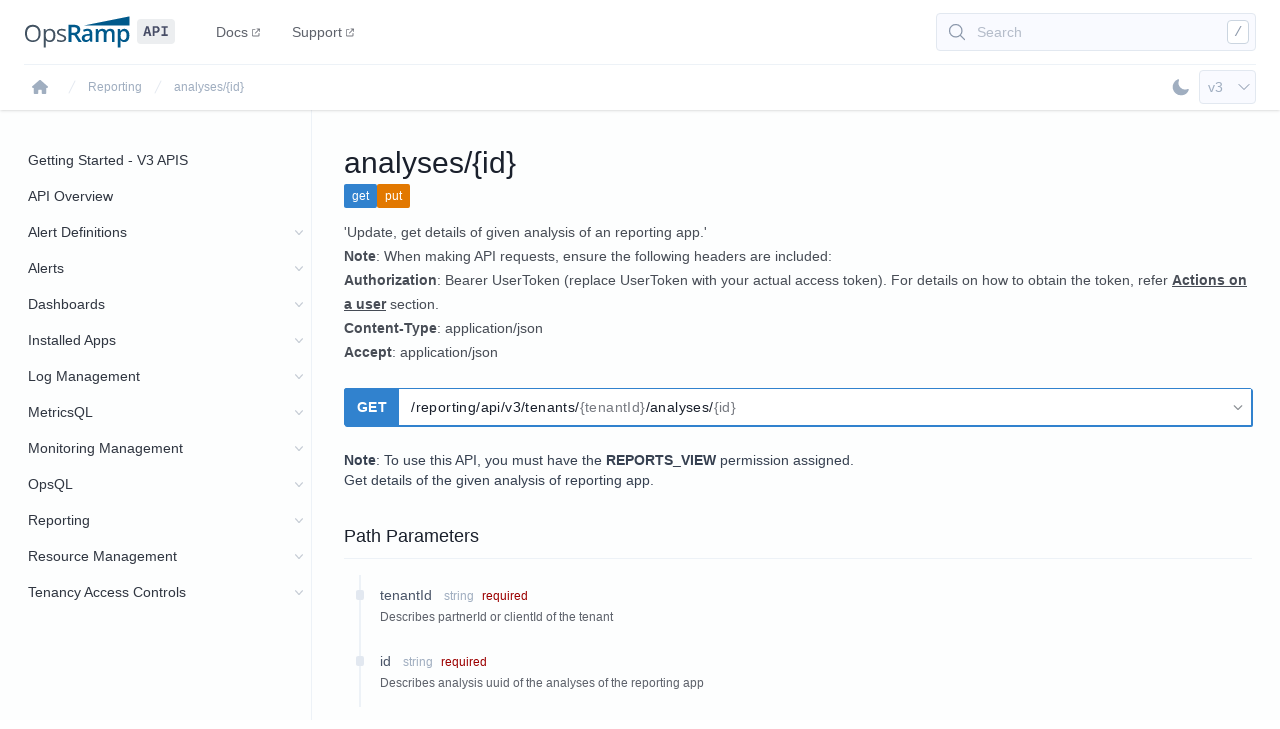

--- FILE ---
content_type: text/html; charset=utf-8
request_url: https://develop.opsramp.com/v3/api/reporting-apps/tenantid-analyses-id
body_size: 15087
content:
<!DOCTYPE html><html><head><meta charSet="utf-8"/><meta name="viewport" content="width=device-width"/><meta name="description" content="API documentation for working with the OpsRamp REST API"/><meta property="og:description" content="API documentation for working with the OpsRamp REST API"/><meta property="og:url" content="https://develop.opsramp.com/"/><meta property="og:type" content="website"/><meta property="og:site_name" content="OpsRamp API Documentation"/><meta name="robots" content="index,follow"/><meta property="og:title" content="analyses/{id} | OpsRamp API Documentation"/><title>analyses/{id}</title><meta name="next-head-count" content="10"/><link rel="apple-touch-icon" href="/apple-touch-icon.png" sizes="180x180"/><link rel="icon" href="/favicon-32x32.png" sizes="32x32" type="image/png"/><link rel="icon" href="/favicon-16x16.png" sizes="16x16" type="image/png"/><link rel="mask-icon" href="/safari-pinned-tab.svg" color="#563d7c"/><link rel="icon" href="/favicon.ico"/><meta name="msapplication-config" content="/browserconfig.xml"/><link rel="preload" href="/_next/static/css/6c79ba7404ae7e3f.css" as="style"/><link rel="stylesheet" href="/_next/static/css/6c79ba7404ae7e3f.css" data-n-g=""/><link rel="preload" href="/_next/static/css/452de06fdb2acd06.css" as="style"/><link rel="stylesheet" href="/_next/static/css/452de06fdb2acd06.css" data-n-p=""/><noscript data-n-css=""></noscript><script defer="" nomodule="" src="/_next/static/chunks/polyfills-c67a75d1b6f99dc8.js"></script><script id="newrelic" src="/js/nr-browser.min.js" defer="" data-nscript="beforeInteractive"></script><script src="/_next/static/chunks/webpack-9b312e20a4e32339.js" defer=""></script><script src="/_next/static/chunks/framework-5f4595e5518b5600.js" defer=""></script><script src="/_next/static/chunks/main-d413e77272d5d8ef.js" defer=""></script><script src="/_next/static/chunks/pages/_app-c585859e17c330f8.js" defer=""></script><script src="/_next/static/chunks/139-02617b74c1d18585.js" defer=""></script><script src="/_next/static/chunks/pages/%5Bversion%5D/api/%5Bsection%5D/%5Bdocument%5D-2ed7478123dccdf7.js" defer=""></script><script src="/_next/static/bBwCmsxFTodvhXijPO6gV/_buildManifest.js" defer=""></script><script src="/_next/static/bBwCmsxFTodvhXijPO6gV/_ssgManifest.js" defer=""></script></head><body><div id="__next" data-reactroot=""><script>!function(){try{var d=document.documentElement,c=d.classList;c.remove('light','dark');var e=localStorage.getItem('theme');if('system'===e||(!e&&true)){var t='(prefers-color-scheme: dark)',m=window.matchMedia(t);if(m.media!==t||m.matches){d.style.colorScheme = 'dark';c.add('dark')}else{d.style.colorScheme = 'light';c.add('light')}}else if(e){c.add(e|| '')}if(e==='light'||e==='dark')d.style.colorScheme=e}catch(e){}}()</script><div class="min-h-screen overflow-hidden bg-gray-50/30 dark:bg-slate-900/90"><header class="isolate z-50 bg-white border-b border-transparent shadow translate-y-0 transition-all md:sticky md:top-0 dark:bg-slate-900 dark:border-slate-500/40 dark:shadow-none"><div class="absolute z-0 inset-0 dark:bg-black/20 pointer-events-none"></div><div class="section-container"><div class="flex justify-between h-16"><div class="flex items-center"><a href="/v3"><svg></svg></a><nav aria-label="Global" class="hidden text-gray-900/70 text-sm font-medium lg:flex lg:items-center lg:ml-6 lg:space-x-2 dark:text-light/70"><a href="https://docs.opsramp.com/" class="flex items-baseline gap-1 px-3 py-2 group hover:text-blue-600 dark:hover:text-light">Docs<svg class="ml-1 w-2 h-auto text-gray-900/60 group-hover:text-blue-600 dark:text-light/90 dark:group-hover:text-light" xmlns="http://www.w3.org/2000/svg" viewBox="0 0 448 512" fill="currentColor"><path d="M280 80C266.7 80 256 69.25 256 56C256 42.75 266.7 32 280 32H424C437.3 32 448 42.75 448 56V200C448 213.3 437.3 224 424 224C410.7 224 400 213.3 400 200V113.9L200.1 312.1C191.6 322.3 176.4 322.3 167 312.1C157.7 303.6 157.7 288.4 167 279L366.1 80H280zM0 120C0 89.07 25.07 64 56 64H168C181.3 64 192 74.75 192 88C192 101.3 181.3 112 168 112H56C51.58 112 48 115.6 48 120V424C48 428.4 51.58 432 56 432H360C364.4 432 368 428.4 368 424V312C368 298.7 378.7 288 392 288C405.3 288 416 298.7 416 312V424C416 454.9 390.9 480 360 480H56C25.07 480 0 454.9 0 424V120z"></path></svg></a><a href="https://www.opsramp.com/support/" class="flex items-baseline gap-1 px-3 py-2 group hover:text-blue-600 dark:hover:text-light">Support<svg class="ml-1 w-2 h-auto text-gray-900/60 group-hover:text-blue-600 dark:text-light/90 dark:group-hover:text-light" xmlns="http://www.w3.org/2000/svg" viewBox="0 0 448 512" fill="currentColor"><path d="M280 80C266.7 80 256 69.25 256 56C256 42.75 266.7 32 280 32H424C437.3 32 448 42.75 448 56V200C448 213.3 437.3 224 424 224C410.7 224 400 213.3 400 200V113.9L200.1 312.1C191.6 322.3 176.4 322.3 167 312.1C157.7 303.6 157.7 288.4 167 279L366.1 80H280zM0 120C0 89.07 25.07 64 56 64H168C181.3 64 192 74.75 192 88C192 101.3 181.3 112 168 112H56C51.58 112 48 115.6 48 120V424C48 428.4 51.58 432 56 432H360C364.4 432 368 428.4 368 424V312C368 298.7 378.7 288 392 288C405.3 288 416 298.7 416 312V424C416 454.9 390.9 480 360 480H56C25.07 480 0 454.9 0 424V120z"></path></svg></a></nav></div><div class="flex items-center justify-center lg:justify-end lg:flex-1"><div class="max-w-fit w-full lg:block lg:max-w-xs"><div class="flex items-center lg:hidden"><button class="inline-flex items-center justify-center p-2 rounded-md text-gray-500 hover:text-blue-600 hover:bg-light dark:hover:text-light dark:hover:bg-blue-700/30" type="button" aria-expanded="false"><span class="sr-only">Open Documentation Search</span><svg xmlns="http://www.w3.org/2000/svg" fill="none" viewBox="0 0 24 24" stroke-width="1.5" stroke="currentColor" class="h-6 w-6" aria-hidden="true"><path stroke-linecap="round" stroke-linejoin="round" d="M21 21l-5.197-5.197m0 0A7.5 7.5 0 105.196 5.196a7.5 7.5 0 0010.607 10.607z"></path></svg></button></div><div class="hidden relative lg:flex w-full max-w-xs my-3 text-gray-400 bg-light/60 border border-gray-300 rounded overflow-hidden group hover:bg-light focus-within:text-gray-600 dark:bg-blue-800/20 dark:border-slate-500/80 dark:hover:bg-blue-700/30"><div class="absolute inset-y-0 left-2.5 flex items-center pointer-events-none"><svg xmlns="http://www.w3.org/2000/svg" fill="none" viewBox="0 0 24 24" stroke-width="1.5" stroke="currentColor" class="h-5 w-5 text-gray-600/80 dark:text-slate-400/60 dark:group-hover:text-light/80" aria-hidden="true"><path stroke-linecap="round" stroke-linejoin="round" d="M21 21l-5.197-5.197m0 0A7.5 7.5 0 105.196 5.196a7.5 7.5 0 0010.607 10.607z"></path></svg></div><button class="block w-full h-full px-10 py-2 text-sm text-left text-gray-600/50 hover:text-gray-600/80 dark:text-slate-600 dark:hover:text-slate-400">Search</button><div class="absolute inset-y-0 right-0 flex py-1.5 pr-1.5 pointer-events-none"><kbd class="inline-flex items-center px-1.5 text-sm text-gray-600/80 font-medium bg-white border border-gray-400 rounded dark:text-slate-400/60 dark:bg-blue-800/20 dark:border-slate-500/60">/</kbd></div></div></div><div class="flex items-center lg:hidden"><button class="inline-flex items-center justify-center p-2 rounded-md text-gray-500 hover:text-blue-600 hover:bg-light dark:hover:text-light dark:hover:bg-blue-700/30" id="headlessui-popover-button-undefined" type="button" aria-expanded="false" data-headlessui-state=""><span class="sr-only">Open main menu</span><svg xmlns="http://www.w3.org/2000/svg" fill="none" viewBox="0 0 24 24" stroke-width="1.5" stroke="currentColor" class="h-6 w-6" aria-hidden="true"><path stroke-linecap="round" stroke-linejoin="round" d="M3.75 6.75h16.5M3.75 12h16.5M12 17.25h8.25"></path></svg></button></div></div></div></div><div class="section-container"><div class="flex items-center justify-between py-2 sm:py-1 border-t border-gray-200 dark:border-slate-500/40"><nav class="flex" aria-label="Breadcrumb"><div class="flex sm:hidden"><a class="group inline-flex space-x-3 text-sm font-medium text-gray-500 hover:text-gray-700" href="/v3/api/reporting-apps"><svg xmlns="http://www.w3.org/2000/svg" fill="none" viewBox="0 0 24 24" stroke-width="1.5" stroke="currentColor" class="flex-shrink-0 h-5 w-5 text-gray-400 group-hover:text-gray-600" aria-hidden="true"><path stroke-linecap="round" stroke-linejoin="round" d="M19.5 12h-15m0 0l6.75 6.75M4.5 12l6.75-6.75"></path></svg><span>Back to <!-- -->Reporting</span></a></div><div class="hidden sm:flex"><ol class="flex items-center space-x-2"><li><a class="inline-flex items-center justify-center p-2 text-gray-500 rounded-md hover:text-blue-600 hover:bg-light dark:hover:text-light dark:hover:bg-blue-700/30" href="/v3"><svg xmlns="http://www.w3.org/2000/svg" viewBox="0 0 576 512" fill="currentColor" class="flex-shrink-0 h-4 w-4" aria-hidden="true"><path d="M575.8 255.5c0 18-15 32.1-32 32.1h-32l.7 160.2c0 2.7-.2 5.4-.5 8.1V472c0 22.1-17.9 40-40 40H456c-1.1 0-2.2 0-3.3-.1c-1.4 .1-2.8 .1-4.2 .1H416 392c-22.1 0-40-17.9-40-40V448 384c0-17.7-14.3-32-32-32H256c-17.7 0-32 14.3-32 32v64 24c0 22.1-17.9 40-40 40H160 128.1c-1.5 0-3-.1-4.5-.2c-1.2 .1-2.4 .2-3.6 .2H104c-22.1 0-40-17.9-40-40V360c0-.9 0-1.9 .1-2.8V287.6H32c-18 0-32-14-32-32.1c0-9 3-17 10-24L266.4 8c7-7 15-8 22-8s15 2 21 7L564.8 231.5c8 7 12 15 11 24z"></path></svg><span class="sr-only">Home</span></a></li><li><div class="flex items-center"><svg class="flex-shrink-0 h-4 w-4 text-gray-300 dark:text-slate-600" xmlns="http://www.w3.org/2000/svg" fill="currentColor" viewBox="0 0 20 20" aria-hidden="true"><path d="M5.555 17.776l8-16 .894.448-8 16-.894-.448z"></path></svg><a class="ml-2 text-xs text-gray-500 hover:text-blue-600 dark:text-slate-400 dark:hover:text-light" href="/v3/api/reporting-apps">Reporting</a></div></li><li><div class="flex items-center"><svg class="flex-shrink-0 h-4 w-4 text-gray-300 dark:text-slate-600" xmlns="http://www.w3.org/2000/svg" fill="currentColor" viewBox="0 0 20 20" aria-hidden="true"><path d="M5.555 17.776l8-16 .894.448-8 16-.894-.448z"></path></svg><a class="ml-2 text-xs text-gray-500 hover:text-blue-600 dark:text-slate-400 dark:hover:text-light" aria-current="page" href="/v3/api/reporting-apps/tenantid-analyses-id">analyses/{id}</a></div></li></ol></div></nav><div class="flex items-center gap-2"><div class="w-full"><label class="sr-only" id="headlessui-listbox-label-undefined" data-headlessui-state="">Select API Version</label><div class="relative group"><button class="w-full flex items-center py-1.5 pl-2 pr-8 text-sm font-medium text-left text-gray-500 bg-light/60 border border-gray-300 rounded cursor-pointer hover:text-gray-600 hover:bg-light dark:bg-blue-800/20 dark:border-slate-500/80 dark:hover:bg-blue-700/30 dark:hover:text-light/80" id="headlessui-listbox-button-undefined" type="button" aria-haspopup="true" aria-expanded="false" data-headlessui-state=""><span class="block truncate">v2</span><span class="absolute inset-y-0 right-0 flex items-center pr-1 pointer-events-none"><svg xmlns="http://www.w3.org/2000/svg" fill="none" viewBox="0 0 24 24" stroke-width="1.5" stroke="currentColor" class="h-4 w-4 transition-colors text-blue-900/60 group-hover:text-blue-900 dark:text-slate-400/60 dark:group-hover:text-light/80" aria-hidden="true"><path stroke-linecap="round" stroke-linejoin="round" d="M19.5 8.25l-7.5 7.5-7.5-7.5"></path></svg></span></button></div></div></div></div></div></header><div class="section-container flex"><div class="hidden flex-shrink-0 flex-col w-64 py-8 border-r border-gray-200 dark:border-slate-500/40 transition-all md:flex lg:w-72"><nav class="Sidebar_scroll__oNu8L flex flex-col grow"><ul class="space-y-2 md:space-y-0"><li><a title="Getting Started" class="Nav_item__AdUoa " href="/v2"><span class="inline align-middle">Getting Started</span></a></li><li><a title="API Overview" class="Nav_item__AdUoa " href="/v2/api-overview"><span class="inline align-middle">API Overview</span></a></li><li><div class="Nav_label__Pf4MK"><a class="Nav_item__AdUoa" href="/v2/api/agents">Agents</a><div data-toggle="1" class="Nav_toggle__gO6n_"><svg class="pointer-events-none" aria-hidden="true" xmlns="http://www.w3.org/2000/svg" viewBox="0 0 448 512"><path fill="currentColor" d="M224 416c-8.188 0-16.38-3.125-22.62-9.375l-192-192c-12.5-12.5-12.5-32.75 0-45.25s32.75-12.5 45.25 0L224 338.8l169.4-169.4c12.5-12.5 32.75-12.5 45.25 0s12.5 32.75 0 45.25l-192 192C240.4 412.9 232.2 416 224 416z"></path></svg></div></div><ul class="Nav_submenu__YFl1p"><li><a title="Download Linux Agent" class="Nav_child__0dyy_ " href="/v2/api/agents/tenantid-agents-platform-download-package-name"><span class="inline align-middle">Download Linux Agent</span></a></li><li><a title="Get Agent Package Details" class="Nav_child__0dyy_ " href="/v2/api/agents/tenantid-agents-platform-info"><span class="inline align-middle">Get Agent Package Details</span></a></li><li><a title="Download Linux Agent Installation Script" class="Nav_child__0dyy_ " href="/v2/api/agents/tenantid-agents-deployagentsscript"><span class="inline align-middle">Download Linux Agent Installation Script</span></a></li><li><a title="Download Windows Agent" class="Nav_child__0dyy_ " href="/v2/api/agents/tenantid-agents-windows"><span class="inline align-middle">Download Windows Agent</span></a></li><li><a title="Agent Auto-Updates" class="Nav_child__0dyy_ " href="/v2/api/agents/tenantid-agents-updates"><span class="inline align-middle">Agent Auto-Updates</span></a></li><li><a title="Assign Agent Resources Policy" class="Nav_child__0dyy_ " href="/v2/api/agents/tenantid-agentpolicies-policyid-devices"><span class="inline align-middle">Assign Agent Resources Policy</span></a></li><li><a title="Assign Master Agent profile to Resources" class="Nav_child__0dyy_ " href="/v2/api/agents/tenantid-agentprofiles-profileid-devices"><span class="inline align-middle">Assign Master Agent profile to Resources</span></a></li></ul></li><li><div class="Nav_label__Pf4MK"><a class="Nav_item__AdUoa" href="/v2/api/alerts">Alerts</a><div data-toggle="1" class="Nav_toggle__gO6n_"><svg class="pointer-events-none" aria-hidden="true" xmlns="http://www.w3.org/2000/svg" viewBox="0 0 448 512"><path fill="currentColor" d="M224 416c-8.188 0-16.38-3.125-22.62-9.375l-192-192c-12.5-12.5-12.5-32.75 0-45.25s32.75-12.5 45.25 0L224 338.8l169.4-169.4c12.5-12.5 32.75-12.5 45.25 0s12.5 32.75 0 45.25l-192 192C240.4 412.9 232.2 416 224 416z"></path></svg></div></div><ul class="Nav_submenu__YFl1p"><li><a title="Create Alerts on Resources" class="Nav_child__0dyy_ " href="/v2/api/alerts/clientid-alerts"><span class="inline align-middle">Create Alerts on Resources</span></a></li><li><a title="Create Alert on a Resource" class="Nav_child__0dyy_ " href="/v2/api/alerts/clientid-alert"><span class="inline align-middle">Create Alert on a Resource</span></a></li><li><a title="Get Alert Details" class="Nav_child__0dyy_ " href="/v2/api/alerts/tenantid-alerts-alertid"><span class="inline align-middle">Get Alert Details</span></a></li><li><a title="Get Alert Details by Event ID" class="Nav_child__0dyy_ " href="/v2/api/alerts/tenantid-alerts-event-eventid"><span class="inline align-middle">Get Alert Details by Event ID</span></a></li><li><a title="Search Alerts" class="Nav_child__0dyy_ " href="/v2/api/alerts/tenantid-alerts-search"><span class="inline align-middle">Search Alerts</span></a></li><li><a title="Post Action on an Alert" class="Nav_child__0dyy_ " href="/v2/api/alerts/clientid-alerts-alertid-actions-action"><span class="inline align-middle">Post Action on an Alert</span></a></li><li><a title="Associate Incident to Alert" class="Nav_child__0dyy_ " href="/v2/api/alerts/clientid-alerts-alertid-incidents-incidentid-attach"><span class="inline align-middle">Associate Incident to Alert</span></a></li><li><a title="Update incident with alert ID" class="Nav_child__0dyy_ " href="/v2/api/alerts/clientid-alerts-alertid-tickets-ticketid-update"><span class="inline align-middle">Update incident with alert ID</span></a></li><li><a title="List the Alerts Occurences triggered" class="Nav_child__0dyy_ " href="/v2/api/alerts/clientid-alerts-alertid-occurrences"><span class="inline align-middle">List the Alerts Occurences triggered</span></a></li><li><a title="Get Alert Status History" class="Nav_child__0dyy_ " href="/v2/api/alerts/clientid-alertstatushistory-alertid"><span class="inline align-middle">Get Alert Status History</span></a></li><li><a title="Get Alert Comments" class="Nav_child__0dyy_ " href="/v2/api/alerts/clientid-alerts-alertid-comments"><span class="inline align-middle">Get Alert Comments</span></a></li><li><a title="Get Alert Escalation Policy associated with alert" class="Nav_child__0dyy_ " href="/v2/api/alerts/tenantid-alerts-alertid-escalations"><span class="inline align-middle">Get Alert Escalation Policy associated with alert</span></a></li><li><a title="Get Alert Views" class="Nav_child__0dyy_ " href="/v2/api/alerts/tenantid-users-userid-alertviews"><span class="inline align-middle">Get Alert Views</span></a></li><li><a title="Get Alert View by View ID" class="Nav_child__0dyy_ " href="/v2/api/alerts/tenantid-users-userid-alertviews-viewid"><span class="inline align-middle">Get Alert View by View ID</span></a></li><li><a title="Create Rosters" class="Nav_child__0dyy_ " href="/v2/api/alerts/tenantid-rosters"><span class="inline align-middle">Create Rosters</span></a></li><li><a title="Manage Rosters" class="Nav_child__0dyy_ " href="/v2/api/alerts/tenantid-rosters-rosterid"><span class="inline align-middle">Manage Rosters</span></a></li><li><a title="Search Rosters" class="Nav_child__0dyy_ " href="/v2/api/alerts/tenantid-rosters-search"><span class="inline align-middle">Search Rosters</span></a></li><li><a title="Create Alert Escalation Policy" class="Nav_child__0dyy_ " href="/v2/api/alerts/tenantid-escalations"><span class="inline align-middle">Create Alert Escalation Policy</span></a></li><li><a title="Manage Alert Escalation Policy" class="Nav_child__0dyy_ " href="/v2/api/alerts/tenantid-escalations-policyid"><span class="inline align-middle">Manage Alert Escalation Policy</span></a></li><li><a title="Set Alert Escalation Policy mode" class="Nav_child__0dyy_ " href="/v2/api/alerts/tenantid-escalations-policyid-mode"><span class="inline align-middle">Set Alert Escalation Policy mode</span></a></li><li><a title="Search Escalation Policies" class="Nav_child__0dyy_ " href="/v2/api/alerts/tenantid-escalations-search"><span class="inline align-middle">Search Escalation Policies</span></a></li><li><a title="Manage Alert Correlation Policy" class="Nav_child__0dyy_ " href="/v2/api/alerts/tenantid-policies-alertcorrelation"><span class="inline align-middle">Manage Alert Correlation Policy</span></a></li><li><a title="Manage Alert Correlation" class="Nav_child__0dyy_ " href="/v2/api/alerts/tenantid-policies-alertcorrelation-policyid"><span class="inline align-middle">Manage Alert Correlation</span></a></li><li><a title="Set Alert Correlation Policy mode" class="Nav_child__0dyy_ " href="/v2/api/alerts/tenantid-policies-alertcorrelation-policyid-mode"><span class="inline align-middle">Set Alert Correlation Policy mode</span></a></li><li><a title="Create and Get Alert Prediction Policy" class="Nav_child__0dyy_ " href="/v2/api/alerts/tenantid-policies-alertprediction"><span class="inline align-middle">Create and Get Alert Prediction Policy</span></a></li><li><a title="Manage Alert Prediction Policy" class="Nav_child__0dyy_ " href="/v2/api/alerts/clientid-polices-alertprediction-policyid"><span class="inline align-middle">Manage Alert Prediction Policy</span></a></li><li><a title="Manage First Response Policy Details" class="Nav_child__0dyy_ " href="/v2/api/alerts/tenantid-policies-firstresponse"><span class="inline align-middle">Manage First Response Policy Details</span></a></li><li><a title="Manage First Response Policy by ID" class="Nav_child__0dyy_ " href="/v2/api/alerts/tenantid-policies-firstresponse-policyid"><span class="inline align-middle">Manage First Response Policy by ID</span></a></li><li><a title="Enable and Disable First Response Policy" class="Nav_child__0dyy_ " href="/v2/api/alerts/tenantid-policies-firstresponse-policyid-status"><span class="inline align-middle">Enable and Disable First Response Policy</span></a></li><li><a title="Post the Request for Required Machine Learning Training Type" class="Nav_child__0dyy_ " href="/v2/api/alerts/clientid-machinelearning-train-trainingtype"><span class="inline align-middle">Post the Request for Required Machine Learning Training Type</span></a></li><li><a title="Create Schedule Maintenance Activity" class="Nav_child__0dyy_ " href="/v2/api/alerts/clientid-schedulemaintenances"><span class="inline align-middle">Create Schedule Maintenance Activity</span></a></li><li><a title="Manage Scheduled Maintenance Windows" class="Nav_child__0dyy_ " href="/v2/api/alerts/clientid-schedulemaintenances-smid"><span class="inline align-middle">Manage Scheduled Maintenance Windows</span></a></li><li><a title="Get Resources of Schedule Maintenance Windows" class="Nav_child__0dyy_ " href="/v2/api/alerts/clientid-schedulemaintenances-smid-resources-resourcestype"><span class="inline align-middle">Get Resources of Schedule Maintenance Windows</span></a></li><li><a title="End Scheduled Maintenance Window" class="Nav_child__0dyy_ " href="/v2/api/alerts/clientid-schedulemaintenances-smid-end"><span class="inline align-middle">End Scheduled Maintenance Window</span></a></li><li><a title="Resumes Scheduled Maintenance Window" class="Nav_child__0dyy_ " href="/v2/api/alerts/clientid-schedulemaintenances-smid-resume"><span class="inline align-middle">Resumes Scheduled Maintenance Window</span></a></li><li><a title="Suspend scheduled maintenance window" class="Nav_child__0dyy_ " href="/v2/api/alerts/clientid-schedulemaintenances-smid-suspend"><span class="inline align-middle">Suspend scheduled maintenance window</span></a></li><li><a title="Search Scheduled Maintenance Windows" class="Nav_child__0dyy_ " href="/v2/api/alerts/clientid-schedulemaintenances-search"><span class="inline align-middle">Search Scheduled Maintenance Windows</span></a></li><li><a title="Manage Schedule Maintenance Window Resources" class="Nav_child__0dyy_ " href="/v2/api/alerts/clientid-schedulemaintenances-smid-resources"><span class="inline align-middle">Manage Schedule Maintenance Window Resources</span></a></li><li><a title="Get Supported Alert Types" class="Nav_child__0dyy_ " href="/v2/api/alerts/alerttypes"><span class="inline align-middle">Get Supported Alert Types</span></a></li><li><a title="Get Sub-Alert Types" class="Nav_child__0dyy_ " href="/v2/api/alerts/tenantid-subalerttypes"><span class="inline align-middle">Get Sub-Alert Types</span></a></li><li><a title="Get Alert Details by Incident ID" class="Nav_child__0dyy_ " href="/v2/api/alerts/alerts-tenants-clientid-tickets-ticketid"><span class="inline align-middle">Get Alert Details by Incident ID</span></a></li></ul></li><li><div class="Nav_label__Pf4MK"><a class="Nav_item__AdUoa" href="/v2/api/auth">Authentication</a><div data-toggle="1" class="Nav_toggle__gO6n_"><svg class="pointer-events-none" aria-hidden="true" xmlns="http://www.w3.org/2000/svg" viewBox="0 0 448 512"><path fill="currentColor" d="M224 416c-8.188 0-16.38-3.125-22.62-9.375l-192-192c-12.5-12.5-12.5-32.75 0-45.25s32.75-12.5 45.25 0L224 338.8l169.4-169.4c12.5-12.5 32.75-12.5 45.25 0s12.5 32.75 0 45.25l-192 192C240.4 412.9 232.2 416 224 416z"></path></svg></div></div><ul class="Nav_submenu__YFl1p"><li><a title="Get Access Token" class="Nav_child__0dyy_ " href="/v2/api/auth/tenancy-auth-oauth-token"><span class="inline align-middle">Get Access Token</span></a></li></ul></li><li><div class="Nav_label__Pf4MK"><a class="Nav_item__AdUoa" href="/v2/api/automation">Automation</a><div data-toggle="1" class="Nav_toggle__gO6n_"><svg class="pointer-events-none" aria-hidden="true" xmlns="http://www.w3.org/2000/svg" viewBox="0 0 448 512"><path fill="currentColor" d="M224 416c-8.188 0-16.38-3.125-22.62-9.375l-192-192c-12.5-12.5-12.5-32.75 0-45.25s32.75-12.5 45.25 0L224 338.8l169.4-169.4c12.5-12.5 32.75-12.5 45.25 0s12.5 32.75 0 45.25l-192 192C240.4 412.9 232.2 416 224 416z"></path></svg></div></div><ul class="Nav_submenu__YFl1p"><li><a title="Create Job" class="Nav_child__0dyy_ " href="/v2/api/automation/tenantid-jobs"><span class="inline align-middle">Create Job</span></a></li><li><a title="Manage Jobs" class="Nav_child__0dyy_ " href="/v2/api/automation/tenantid-jobs-jobid"><span class="inline align-middle">Manage Jobs</span></a></li><li><a title="Get Tenant Jobs List" class="Nav_child__0dyy_ " href="/v2/api/automation/tenantid-jobs-search"><span class="inline align-middle">Get Tenant Jobs List</span></a></li><li><a title="Get Job Types" class="Nav_child__0dyy_ " href="/v2/api/automation/tenantid-jobs-types"><span class="inline align-middle">Get Job Types</span></a></li><li><a title="Run Scheduled Job" class="Nav_child__0dyy_ " href="/v2/api/automation/tenantid-jobs-jobid-run"><span class="inline align-middle">Run Scheduled Job</span></a></li><li><a title="Run a Script" class="Nav_child__0dyy_ " href="/v2/api/automation/tenantidjobs-jobid-script-run"><span class="inline align-middle">Run a Script</span></a></li><li><a title="Manage RBA Categories" class="Nav_child__0dyy_ " href="/v2/api/automation/tenantid-rba-categories"><span class="inline align-middle">Manage RBA Categories</span></a></li><li><a title="Delete RBA Category" class="Nav_child__0dyy_ " href="/v2/api/automation/tenantid-rba-categories-categoryid"><span class="inline align-middle">Delete RBA Category</span></a></li><li><a title="Manage Scripts" class="Nav_child__0dyy_ " href="/v2/api/automation/tenantid-rba-categories-categoryid-scripts"><span class="inline align-middle">Manage Scripts</span></a></li><li><a title="Manage Scripts by ID" class="Nav_child__0dyy_ " href="/v2/api/automation/tenantid-rba-categories-categoryid-scripts-scriptid"><span class="inline align-middle">Manage Scripts by ID</span></a></li><li><a title="Get Output Logs" class="Nav_child__0dyy_ " href="/v2/api/automation/tenantid-rba-scripts-scriptid-paginatedoutputs"><span class="inline align-middle">Get Output Logs</span></a></li><li><a title="Create a Process Workflow Automation" class="Nav_child__0dyy_ " href="/v2/api/automation/tenant-id-metadata-processes"><span class="inline align-middle">Create a Process Workflow Automation</span></a></li><li><a title="Manage Process Workflows" class="Nav_child__0dyy_ " href="/v2/api/automation/tenant-id-metadata-processes-uniqueid"><span class="inline align-middle">Manage Process Workflows</span></a></li><li><a title="Search Process Workflows" class="Nav_child__0dyy_ " href="/v2/api/automation/tenant-id-metadata-processes-search"><span class="inline align-middle">Search Process Workflows</span></a></li><li><a title="Manage Process Instances" class="Nav_child__0dyy_ " href="/v2/api/automation/tenantid-metadata-processes-processinstances-processinstanceid"><span class="inline align-middle">Manage Process Instances</span></a></li><li><a title="Search Process Instances" class="Nav_child__0dyy_ " href="/v2/api/automation/tenant-id-metadata-processes-processinstances-search"><span class="inline align-middle">Search Process Instances</span></a></li><li><a title="Process Actions" class="Nav_child__0dyy_ " href="/v2/api/automation/tenant-id-metadata-processes-action-uniqueid"><span class="inline align-middle">Process Actions</span></a></li><li><a title="Signal External Task" class="Nav_child__0dyy_ " href="/v2/api/automation/v2-tenants-tenant-id-metadata-processes-externaltaskexecutionresult"><span class="inline align-middle">Signal External Task</span></a></li></ul></li><li><div class="Nav_label__Pf4MK"><a class="Nav_item__AdUoa" href="/v2/api/exports">Exports</a><div data-toggle="1" class="Nav_toggle__gO6n_"><svg class="pointer-events-none" aria-hidden="true" xmlns="http://www.w3.org/2000/svg" viewBox="0 0 448 512"><path fill="currentColor" d="M224 416c-8.188 0-16.38-3.125-22.62-9.375l-192-192c-12.5-12.5-12.5-32.75 0-45.25s32.75-12.5 45.25 0L224 338.8l169.4-169.4c12.5-12.5 32.75-12.5 45.25 0s12.5 32.75 0 45.25l-192 192C240.4 412.9 232.2 416 224 416z"></path></svg></div></div><ul class="Nav_submenu__YFl1p"><li><a title="Batch Exports" class="Nav_child__0dyy_ " href="/v2/api/exports/partnerid-exports-batch-exports"><span class="inline align-middle">Batch Exports</span><svg class="inline align-middle mt-0.5 ml-1 h-1.5 w-1.5 text-red-400/70" fill="currentColor" viewBox="0 0 8 8"><circle cx="4" cy="4" r="3"></circle></svg></a></li><li><a title="Manage Batch Export" class="Nav_child__0dyy_ " href="/v2/api/exports/partnerid-exports-batch-exports-id"><span class="inline align-middle">Manage Batch Export</span><svg class="inline align-middle mt-0.5 ml-1 h-1.5 w-1.5 text-red-400/70" fill="currentColor" viewBox="0 0 8 8"><circle cx="4" cy="4" r="3"></circle></svg></a></li><li><a title="Alert Streaming  Configuration" class="Nav_child__0dyy_ " href="/v2/api/exports/partnerid-exports-streaming"><span class="inline align-middle">Alert Streaming  Configuration</span><svg class="inline align-middle mt-0.5 ml-1 h-1.5 w-1.5 text-red-400/70" fill="currentColor" viewBox="0 0 8 8"><circle cx="4" cy="4" r="3"></circle></svg></a></li><li><a title="Manage Alert Streaming Configuration" class="Nav_child__0dyy_ " href="/v2/api/exports/partnerid-exports-streaming-id"><span class="inline align-middle">Manage Alert Streaming Configuration</span><svg class="inline align-middle mt-0.5 ml-1 h-1.5 w-1.5 text-red-400/70" fill="currentColor" viewBox="0 0 8 8"><circle cx="4" cy="4" r="3"></circle></svg></a></li></ul></li><li><div class="Nav_label__Pf4MK"><a class="Nav_item__AdUoa" href="/v2/api/gateways">Gateways</a><div data-toggle="1" class="Nav_toggle__gO6n_"><svg class="pointer-events-none" aria-hidden="true" xmlns="http://www.w3.org/2000/svg" viewBox="0 0 448 512"><path fill="currentColor" d="M224 416c-8.188 0-16.38-3.125-22.62-9.375l-192-192c-12.5-12.5-12.5-32.75 0-45.25s32.75-12.5 45.25 0L224 338.8l169.4-169.4c12.5-12.5 32.75-12.5 45.25 0s12.5 32.75 0 45.25l-192 192C240.4 412.9 232.2 416 224 416z"></path></svg></div></div><ul class="Nav_submenu__YFl1p"><li><a title="Get Auth Token to Gateway" class="Nav_child__0dyy_ " href="/v2/api/gateways/v2-auth-token"><span class="inline align-middle">Get Auth Token to Gateway</span></a></li><li><a title="Get  Gateway Configuration Details" class="Nav_child__0dyy_ " href="/v2/api/gateways/v2-gateway"><span class="inline align-middle">Get  Gateway Configuration Details</span></a></li><li><a title="Update Gateway Configurations" class="Nav_child__0dyy_ " href="/v2/api/gateways/v2-gateway-actions-actionname"><span class="inline align-middle">Update Gateway Configurations</span></a></li></ul></li><li><div class="Nav_label__Pf4MK"><a class="Nav_item__AdUoa" href="/v2/api/integrations">Integrations</a><div data-toggle="1" class="Nav_toggle__gO6n_"><svg class="pointer-events-none" aria-hidden="true" xmlns="http://www.w3.org/2000/svg" viewBox="0 0 448 512"><path fill="currentColor" d="M224 416c-8.188 0-16.38-3.125-22.62-9.375l-192-192c-12.5-12.5-12.5-32.75 0-45.25s32.75-12.5 45.25 0L224 338.8l169.4-169.4c12.5-12.5 32.75-12.5 45.25 0s12.5 32.75 0 45.25l-192 192C240.4 412.9 232.2 416 224 416z"></path></svg></div></div><ul class="Nav_submenu__YFl1p"><li><a title="Search Available Integrations/Apps" class="Nav_child__0dyy_ " href="/v2/api/integrations/tenantid-integrations-available-search"><span class="inline align-middle">Search Available Integrations/Apps</span></a></li><li><a title="Install Integrations" class="Nav_child__0dyy_ " href="/v2/api/integrations/tenantid-integrations-install-uniquename"><span class="inline align-middle">Install Integrations</span></a></li><li><a title="Install Custom Integration" class="Nav_child__0dyy_ " href="/v2/api/integrations/tenantid-integrations-install-custom"><span class="inline align-middle">Install Custom Integration</span></a></li><li><a title="Install Email Alert Integration" class="Nav_child__0dyy_ " href="/v2/api/integrations/tenantid-integrations-install-emailalerts"><span class="inline align-middle">Install Email Alert Integration</span></a></li><li><a title="Install Email Request Integration" class="Nav_child__0dyy_ " href="/v2/api/integrations/tenantid-integrations-install-emailincidents"><span class="inline align-middle">Install Email Request Integration</span></a></li><li><a title="Install SSO Integration" class="Nav_child__0dyy_ " href="/v2/api/integrations/tenantid-integrations-install-okta"><span class="inline align-middle">Install SSO Integration</span></a></li><li><a title="Install Prometheus Integration" class="Nav_child__0dyy_ " href="/v2/api/integrations/tenantid-integrations-install-prometheusmetrics"><span class="inline align-middle">Install Prometheus Integration</span></a></li><li><a title="Search Installed Integrations" class="Nav_child__0dyy_ " href="/v2/api/integrations/tenantid-integrations-installed-search"><span class="inline align-middle">Search Installed Integrations</span></a></li><li><a title="Manage Installed Integration" class="Nav_child__0dyy_ " href="/v2/api/integrations/tenantid-integrations-installed-installedintgid"><span class="inline align-middle">Manage Installed Integration</span></a></li><li><a title="Integration Actions" class="Nav_child__0dyy_ " href="/v2/api/integrations/tenantid-integrations-installed-installedintgid-actions"><span class="inline align-middle">Integration Actions</span></a></li><li><a title="Manage Inbound Authentication" class="Nav_child__0dyy_ " href="/v2/api/integrations/tenantid-integrations-installed-installedintgid-inbound-authentication"><span class="inline align-middle">Manage Inbound Authentication</span></a></li><li><a title="Get Configurable Email Properties" class="Nav_child__0dyy_ " href="/v2/api/integrations/tenantid-integrations-available-intgid-emailprops-entitytype"><span class="inline align-middle">Get Configurable Email Properties</span></a></li><li><a title="Get Integration Mappable Properties" class="Nav_child__0dyy_ " href="/v2/api/integrations/tenantid-integrations-available-intgid-mappingattr-entitytype"><span class="inline align-middle">Get Integration Mappable Properties</span></a></li><li><a title="Manage Installed Integration Mapping Attributes" class="Nav_child__0dyy_ " href="/v2/api/integrations/tenantid-integrations-installed-installedintgid-mappingattr"><span class="inline align-middle">Manage Installed Integration Mapping Attributes</span></a></li><li><a title="Get Integration Event Placeholders" class="Nav_child__0dyy_ " href="/v2/api/integrations/tenants-tenantid-integrations-events-placeholders-entitytype"><span class="inline align-middle">Get Integration Event Placeholders</span></a></li><li><a title="Manage Installed Integration Base Notifier" class="Nav_child__0dyy_ " href="/v2/api/integrations/tenantid-integrations-installed-installedintgid-notifier"><span class="inline align-middle">Manage Installed Integration Base Notifier</span></a></li><li><a title="Get Installed Integration Events" class="Nav_child__0dyy_ " href="/v2/api/integrations/tenants-tenantid-integrations-installed-installedintgid-events"><span class="inline align-middle">Get Installed Integration Events</span></a></li><li><a title="Create Integration Event" class="Nav_child__0dyy_ " href="/v2/api/integrations/tenantid-integrations-installed-installedintgid-event"><span class="inline align-middle">Create Integration Event</span></a></li><li><a title="Enable Disable Integration Event" class="Nav_child__0dyy_ " href="/v2/api/integrations/tenantid-integrations-installed-installedintgid-event-eventid-actions"><span class="inline align-middle">Enable Disable Integration Event</span></a></li><li><a title="Re-process Failed Integration Events" class="Nav_child__0dyy_ " href="/v2/api/integrations/tenantid-integrations-installed-installedintgid-events-actions"><span class="inline align-middle">Re-process Failed Integration Events</span></a></li><li><a title="Manage Integration Event" class="Nav_child__0dyy_ " href="/v2/api/integrations/tenantid-integrations-installed-installedintgid-event-eventid"><span class="inline align-middle">Manage Integration Event</span></a></li><li><a title="Integrations Monitoring Template Assignments" class="Nav_child__0dyy_ " href="/v2/api/integrations/tenantid-integrations-installed-intgid-template-actions"><span class="inline align-middle">Integrations Monitoring Template Assignments</span></a></li><li><a title="Search Cloud Discovery Profiles" class="Nav_child__0dyy_ " href="/v2/api/integrations/tenantid-policies-discovery-search"><span class="inline align-middle">Search Cloud Discovery Profiles</span></a></li><li><a title="Get and Update Discovery Profiles" class="Nav_child__0dyy_ " href="/v2/api/integrations/tenantid-policies-discovery"><span class="inline align-middle">Get and Update Discovery Profiles</span></a></li><li><a title="Manage Cloud Discovery Profile" class="Nav_child__0dyy_ " href="/v2/api/integrations/tenantid-policies-discovery-discoveryprofileid"><span class="inline align-middle">Manage Cloud Discovery Profile</span></a></li><li><a title="Rescan Discovery Profiles" class="Nav_child__0dyy_ " href="/v2/api/integrations/tenantid-policies-discovery-action-scan-discoveryprofileid"><span class="inline align-middle">Rescan Discovery Profiles</span></a></li><li><a title="Get Integration Activity" class="Nav_child__0dyy_ " href="/v2/api/integrations/tenantid-integrations-activity"><span class="inline align-middle">Get Integration Activity</span></a></li><li><a title="Installs Sdk Based Available Apps" class="Nav_child__0dyy_ " href="/v2/api/integrations/tenantid-integrations-install-appname"><span class="inline align-middle">Installs Sdk Based Available Apps</span></a></li><li><a title="Get Config Details on Installed App" class="Nav_child__0dyy_ " href="/v2/api/integrations/tenantid-integrations-adapter-config-installedappintgid"><span class="inline align-middle">Get Config Details on Installed App</span></a></li><li><a title="Add a Config Profile Details on the App" class="Nav_child__0dyy_ " href="/v2/api/integrations/tenantid-integrations-installed-installedappintgid-config"><span class="inline align-middle">Add a Config Profile Details on the App</span></a></li><li><a title="Managed Config Details of Profile on the Installed app" class="Nav_child__0dyy_ " href="/v2/api/integrations/tenantid-integrations-installed-config-configid"><span class="inline align-middle">Managed Config Details of Profile on the Installed app</span></a></li><li><a title="Update the config profile details on the app" class="Nav_child__0dyy_ " href="/v2/api/integrations/tenantid-integrations-installed-installedappintgid-config-configid"><span class="inline align-middle">Update the config profile details on the app</span></a></li><li><a title="List cluster nodes" class="Nav_child__0dyy_ " href="/v2/api/integrations/clientid-cloud-integrations-installed-installedintgid-cluster-nodes"><span class="inline align-middle">List cluster nodes</span></a></li></ul></li><li><div class="Nav_label__Pf4MK"><a class="Nav_item__AdUoa" href="/v2/api/knowledge-base">Knowledge Base</a><div data-toggle="1" class="Nav_toggle__gO6n_"><svg class="pointer-events-none" aria-hidden="true" xmlns="http://www.w3.org/2000/svg" viewBox="0 0 448 512"><path fill="currentColor" d="M224 416c-8.188 0-16.38-3.125-22.62-9.375l-192-192c-12.5-12.5-12.5-32.75 0-45.25s32.75-12.5 45.25 0L224 338.8l169.4-169.4c12.5-12.5 32.75-12.5 45.25 0s12.5 32.75 0 45.25l-192 192C240.4 412.9 232.2 416 224 416z"></path></svg></div></div><ul class="Nav_submenu__YFl1p"><li><a title="Get KB Category Lists" class="Nav_child__0dyy_ " href="/v2/api/knowledge-base/tenantid-kb-categorylist"><span class="inline align-middle">Get KB Category Lists</span></a></li><li><a title="Create KB Category" class="Nav_child__0dyy_ " href="/v2/api/knowledge-base/tenantid-kb-category-create"><span class="inline align-middle">Create KB Category</span></a></li><li><a title="Get Details of a Given Category" class="Nav_child__0dyy_ " href="/v2/api/knowledge-base/tenantid-kb-category-categoryid"><span class="inline align-middle">Get Details of a Given Category</span></a></li><li><a title="Get KB Sub-Category Lists" class="Nav_child__0dyy_ " href="/v2/api/knowledge-base/tenantid-kb-categorylist-categoryid"><span class="inline align-middle">Get KB Sub-Category Lists</span></a></li><li><a title="Update KB Category" class="Nav_child__0dyy_ " href="/v2/api/knowledge-base/tenantid-kb-category-update-categoryid"><span class="inline align-middle">Update KB Category</span></a></li><li><a title="Delete KB Category" class="Nav_child__0dyy_ " href="/v2/api/knowledge-base/tenantid-kb-category-delete-categoryid"><span class="inline align-middle">Delete KB Category</span></a></li><li><a title="Restore KB Categories" class="Nav_child__0dyy_ " href="/v2/api/knowledge-base/tenantid-kb-category-restore-categoryid"><span class="inline align-middle">Restore KB Categories</span></a></li><li><a title="Get List of KB Articles" class="Nav_child__0dyy_ " href="/v2/api/knowledge-base/tenantid-kb-articleslist"><span class="inline align-middle">Get List of KB Articles</span></a></li><li><a title="Search KB Articles" class="Nav_child__0dyy_ " href="/v2/api/knowledge-base/tenantid-kb-articles-search"><span class="inline align-middle">Search KB Articles</span></a></li><li><a title="Create KB Article" class="Nav_child__0dyy_ " href="/v2/api/knowledge-base/tenantid-kb-article"><span class="inline align-middle">Create KB Article</span></a></li><li><a title="Manage KB Article" class="Nav_child__0dyy_ " href="/v2/api/knowledge-base/tenantid-kb-article-articleid"><span class="inline align-middle">Manage KB Article</span></a></li><li><a title="Delete KB Articles" class="Nav_child__0dyy_ " href="/v2/api/knowledge-base/tenantid-kb-article-articleid-delete"><span class="inline align-middle">Delete KB Articles</span></a></li><li><a title="Add Comments to KB Article" class="Nav_child__0dyy_ " href="/v2/api/knowledge-base/tenantid-kb-article-articleid-comment"><span class="inline align-middle">Add Comments to KB Article</span></a></li><li><a title="Get List of Comments for KB Article" class="Nav_child__0dyy_ " href="/v2/api/knowledge-base/tenantid-kb-article-articleid-comments"><span class="inline align-middle">Get List of Comments for KB Article</span></a></li><li><a title="Share KB Article" class="Nav_child__0dyy_ " href="/v2/api/knowledge-base/tenantid-kb-article-articleid-share"><span class="inline align-middle">Share KB Article</span></a></li><li><a title="Get KB Article Activity Log" class="Nav_child__0dyy_ " href="/v2/api/knowledge-base/tenantid-kb-article-articleid-activitylog"><span class="inline align-middle">Get KB Article Activity Log</span></a></li><li><a title="Download KB Article Attachment" class="Nav_child__0dyy_ " href="/v2/api/knowledge-base/tenantid-kb-article-articleid-resources-resourceid"><span class="inline align-middle">Download KB Article Attachment</span></a></li><li><a title="Download KB Article Attachments" class="Nav_child__0dyy_ " href="/v2/api/knowledge-base/tenantid-kb-article-articleid-comments-commentid-resources-resourceid"><span class="inline align-middle">Download KB Article Attachments</span></a></li><li><a title="Get KB Templates List" class="Nav_child__0dyy_ " href="/v2/api/knowledge-base/tenantid-kb-templateslist"><span class="inline align-middle">Get KB Templates List</span></a></li><li><a title="Create KB Template" class="Nav_child__0dyy_ " href="/v2/api/knowledge-base/tenantid-kb-template"><span class="inline align-middle">Create KB Template</span></a></li><li><a title="Get KB Article Template" class="Nav_child__0dyy_ " href="/v2/api/knowledge-base/tenantid-kb-template-templateid"><span class="inline align-middle">Get KB Article Template</span></a></li><li><a title="Delete KB Template" class="Nav_child__0dyy_ " href="/v2/api/knowledge-base/tenantid-kb-template-templateid-delete"><span class="inline align-middle">Delete KB Template</span></a></li></ul></li><li><div class="Nav_label__Pf4MK"><a class="Nav_item__AdUoa" href="/v2/api/management-profiles">Management Profiles</a><div data-toggle="1" class="Nav_toggle__gO6n_"><svg class="pointer-events-none" aria-hidden="true" xmlns="http://www.w3.org/2000/svg" viewBox="0 0 448 512"><path fill="currentColor" d="M224 416c-8.188 0-16.38-3.125-22.62-9.375l-192-192c-12.5-12.5-12.5-32.75 0-45.25s32.75-12.5 45.25 0L224 338.8l169.4-169.4c12.5-12.5 32.75-12.5 45.25 0s12.5 32.75 0 45.25l-192 192C240.4 412.9 232.2 416 224 416z"></path></svg></div></div><ul class="Nav_submenu__YFl1p"><li><a title="Download Gateway Files" class="Nav_child__0dyy_ " href="/v2/api/management-profiles/download-gateway-packagename"><span class="inline align-middle">Download Gateway Files</span></a></li><li><a title="Create Management Profile" class="Nav_child__0dyy_ " href="/v2/api/management-profiles/tenantid-managementprofiles"><span class="inline align-middle">Create Management Profile</span></a></li><li><a title="Manage Management Profile" class="Nav_child__0dyy_ " href="/v2/api/management-profiles/tenantid-managementprofiles-profileid"><span class="inline align-middle">Manage Management Profile</span></a></li><li><a title="Attach Gateway to Management Profile" class="Nav_child__0dyy_ " href="/v2/api/management-profiles/tenantid-managementprofiles-id-attach"><span class="inline align-middle">Attach Gateway to Management Profile</span></a></li><li><a title="Detach Gateway From Management Profile" class="Nav_child__0dyy_ " href="/v2/api/management-profiles/tenantid-managementprofiles-profileid-detach"><span class="inline align-middle">Detach Gateway From Management Profile</span></a></li><li><a title="Reconnect Management Profile Tunnel" class="Nav_child__0dyy_ " href="/v2/api/management-profiles/tenantid-managementprofiles-profileid-reconnecttunnel"><span class="inline align-middle">Reconnect Management Profile Tunnel</span></a></li><li><a title="Search for Management Profile" class="Nav_child__0dyy_ " href="/v2/api/management-profiles/tenantid-managementprofiles-search"><span class="inline align-middle">Search for Management Profile</span></a></li></ul></li><li><div class="Nav_label__Pf4MK"><a class="Nav_item__AdUoa" href="/v2/api/metrics">Metrics</a><div data-toggle="1" class="Nav_toggle__gO6n_"><svg class="pointer-events-none" aria-hidden="true" xmlns="http://www.w3.org/2000/svg" viewBox="0 0 448 512"><path fill="currentColor" d="M224 416c-8.188 0-16.38-3.125-22.62-9.375l-192-192c-12.5-12.5-12.5-32.75 0-45.25s32.75-12.5 45.25 0L224 338.8l169.4-169.4c12.5-12.5 32.75-12.5 45.25 0s12.5 32.75 0 45.25l-192 192C240.4 412.9 232.2 416 224 416z"></path></svg></div></div><ul class="Nav_submenu__YFl1p"><li><a title="Metrics" class="Nav_child__0dyy_ " href="/v2/api/metrics/tenantid-metrics"><span class="inline align-middle">Metrics</span></a></li><li><a title="Manage a Metric" class="Nav_child__0dyy_ " href="/v2/api/metrics/tenantid-metrics-metricname"><span class="inline align-middle">Manage a Metric</span></a></li></ul></li><li><div class="Nav_label__Pf4MK"><a class="Nav_item__AdUoa" href="/v2/api/monitoring">Monitoring</a><div data-toggle="1" class="Nav_toggle__gO6n_"><svg class="pointer-events-none" aria-hidden="true" xmlns="http://www.w3.org/2000/svg" viewBox="0 0 448 512"><path fill="currentColor" d="M224 416c-8.188 0-16.38-3.125-22.62-9.375l-192-192c-12.5-12.5-12.5-32.75 0-45.25s32.75-12.5 45.25 0L224 338.8l169.4-169.4c12.5-12.5 32.75-12.5 45.25 0s12.5 32.75 0 45.25l-192 192C240.4 412.9 232.2 416 224 416z"></path></svg></div></div><ul class="Nav_submenu__YFl1p"><li><a title="Search Templates" class="Nav_child__0dyy_ " href="/v2/api/monitoring/tenantid-monitoring-templates-search"><span class="inline align-middle">Search Templates</span></a></li><li><a title="Manage Assigned Templates" class="Nav_child__0dyy_ " href="/v2/api/monitoring/clientid-resources-resourceid-templates"><span class="inline align-middle">Manage Assigned Templates</span></a></li><li><a title="Get Assigned Templates" class="Nav_child__0dyy_ " href="/v2/api/monitoring/clientid-resources-resourceid-templates-search"><span class="inline align-middle">Get Assigned Templates</span></a></li><li><a title="Create Resource Monitors" class="Nav_child__0dyy_ " href="/v2/api/monitoring/tenantid-resourcemonitors"><span class="inline align-middle">Create Resource Monitors</span></a></li><li><a title="Syslog Rules" class="Nav_child__0dyy_ " href="/v2/api/monitoring/tenantid-monitoring-syslog-rules"><span class="inline align-middle">Syslog Rules</span></a></li><li><a title="Manage Syslog Rules" class="Nav_child__0dyy_ " href="/v2/api/monitoring/tenantid-monitoring-syslog-rules-uuid"><span class="inline align-middle">Manage Syslog Rules</span></a></li><li><a title="Syslog Profiles" class="Nav_child__0dyy_ " href="/v2/api/monitoring/tenantid-monitoring-syslog-profiles"><span class="inline align-middle">Syslog Profiles</span></a></li><li><a title="Manage Syslog Profiles" class="Nav_child__0dyy_ " href="/v2/api/monitoring/tenantid-monitoring-syslog-profiles-id"><span class="inline align-middle">Manage Syslog Profiles</span></a></li><li><a title="Export Syslog Profiles" class="Nav_child__0dyy_ " href="/v2/api/monitoring/tenantid-monitoring-syslog-profiles-export"><span class="inline align-middle">Export Syslog Profiles</span></a></li><li><a title="Import Syslog Profiles" class="Nav_child__0dyy_ " href="/v2/api/monitoring/tenantstenantid-monitoring-syslog-profiles-import"><span class="inline align-middle">Import Syslog Profiles</span></a></li><li><a title="Cloned Templates from Deprecated Globals" class="Nav_child__0dyy_ " href="/v2/api/monitoring/tenant-id-deprecatedclonedtemplates"><span class="inline align-middle">Cloned Templates from Deprecated Globals</span></a></li></ul></li><li><div class="Nav_label__Pf4MK"><a class="Nav_item__AdUoa" href="/v2/api/patching">Patching</a><div data-toggle="1" class="Nav_toggle__gO6n_"><svg class="pointer-events-none" aria-hidden="true" xmlns="http://www.w3.org/2000/svg" viewBox="0 0 448 512"><path fill="currentColor" d="M224 416c-8.188 0-16.38-3.125-22.62-9.375l-192-192c-12.5-12.5-12.5-32.75 0-45.25s32.75-12.5 45.25 0L224 338.8l169.4-169.4c12.5-12.5 32.75-12.5 45.25 0s12.5 32.75 0 45.25l-192 192C240.4 412.9 232.2 416 224 416z"></path></svg></div></div><ul class="Nav_submenu__YFl1p"><li><a title="Create and Get Patch Baselines" class="Nav_child__0dyy_ " href="/v2/api/patching/tenantid-patches-baselines"><span class="inline align-middle">Create and Get Patch Baselines</span></a></li><li><a title="Activate and Deactivate Patch Baseline" class="Nav_child__0dyy_ " href="/v2/api/patching/tenantid-patches-baselines-baselineid-action"><span class="inline align-middle">Activate and Deactivate Patch Baseline</span></a></li><li><a title="Add and Remove Patches From Baseline" class="Nav_child__0dyy_ " href="/v2/api/patching/tenantid-patches-baselines-baselineid-patchid-action"><span class="inline align-middle">Add and Remove Patches From Baseline</span></a></li><li><a title="Get, Update, and Delete Patch Baselines" class="Nav_child__0dyy_ " href="/v2/api/patching/tenantid-patches-baselines-baselineid"><span class="inline align-middle">Get, Update, and Delete Patch Baselines</span></a></li><li><a title="Assign or Unassign a Baseline for Patch Compliance" class="Nav_child__0dyy_ " href="/v2/api/patching/tenantid-patches-compliance-complianceid-baselines-baselineid-action"><span class="inline align-middle">Assign or Unassign a Baseline for Patch Compliance</span></a></li><li><a title="Assign or Unassign Device Group for Patch Compliance" class="Nav_child__0dyy_ " href="/v2/api/patching/tenantid-patches-compliance-complianceid-devicegroups-resourcegrpid-action"><span class="inline align-middle">Assign or Unassign Device Group for Patch Compliance</span></a></li><li><a title="Assign or Unassign Devices for Patch Compliance" class="Nav_child__0dyy_ " href="/v2/api/patching/tenantid-patches-compliance-complianceid-devices-resourceid-action"><span class="inline align-middle">Assign or Unassign Devices for Patch Compliance</span></a></li><li><a title="Get Baseline Details of Compliance" class="Nav_child__0dyy_ " href="/v2/api/patching/tenantid-patches-compliance-complianceid-baselines"><span class="inline align-middle">Get Baseline Details of Compliance</span></a></li><li><a title="Create Compliance and Get Compliance Checks" class="Nav_child__0dyy_ " href="/v2/api/patching/tenantid-patches-compliance"><span class="inline align-middle">Create Compliance and Get Compliance Checks</span></a></li><li><a title="Update and Delete Patch Compliance" class="Nav_child__0dyy_ " href="/v2/api/patching/tenantid-patches-compliance-complianceid"><span class="inline align-middle">Update and Delete Patch Compliance</span></a></li><li><a title="Get Devices of a Compliance" class="Nav_child__0dyy_ " href="/v2/api/patching/tenantid-patches-compliance-complianceid-devices"><span class="inline align-middle">Get Devices of a Compliance</span></a></li><li><a title="Get Device Group Details of a Compliance" class="Nav_child__0dyy_ " href="/v2/api/patching/tenantid-patches-compliance-complianceid-devicegroups"><span class="inline align-middle">Get Device Group Details of a Compliance</span></a></li><li><a title="Run Patch Compliance Check" class="Nav_child__0dyy_ " href="/v2/api/patching/tenantid-patches-compliance-complianceid-run"><span class="inline align-middle">Run Patch Compliance Check</span></a></li><li><a title="Create Patch Configuration and Execute" class="Nav_child__0dyy_ " href="/v2/api/patching/tenantid-patches-configurations"><span class="inline align-middle">Create Patch Configuration and Execute</span></a></li><li><a title="Manage Patch Configuration" class="Nav_child__0dyy_ " href="/v2/api/patching/tenantid-patches-configurations-id"><span class="inline align-middle">Manage Patch Configuration</span></a></li><li><a title="Run Patch Configuration" class="Nav_child__0dyy_ " href="/v2/api/patching/tenantid-patches-configurations-id-run"><span class="inline align-middle">Run Patch Configuration</span></a></li><li><a title="Search Patch Configuration by Client" class="Nav_child__0dyy_ " href="/v2/api/patching/tenantid-patches-configurations-search"><span class="inline align-middle">Search Patch Configuration by Client</span></a></li><li><a title="Manage Patch Qualifications." class="Nav_child__0dyy_ " href="/v2/api/patching/tenantid-patches-rating-intgid-feed-patchid"><span class="inline align-middle">Manage Patch Qualifications.</span></a></li><li><a title="Search Patches" class="Nav_child__0dyy_ " href="/v2/api/patching/tenantid-patches"><span class="inline align-middle">Search Patches</span></a></li><li><a title="Get Patch Scan Status of All Devices of a Missing Job" class="Nav_child__0dyy_ " href="/v2/api/patching/tenantid-patches-jobid-scan-status"><span class="inline align-middle">Get Patch Scan Status of All Devices of a Missing Job</span></a></li><li><a title="Get Patching Status of All Devices in a Patch Configuration" class="Nav_child__0dyy_ " href="/v2/api/patching/tenantid-patches-jobid-install-status"><span class="inline align-middle">Get Patching Status of All Devices in a Patch Configuration</span></a></li><li><a title="Approve and Disapprove Patch" class="Nav_child__0dyy_ " href="/v2/api/patching/tenantid-resources-resourceid-patches-patchid-approvaltype"><span class="inline align-middle">Approve and Disapprove Patch</span></a></li><li><a title="Get Patch Scan Status of a Device" class="Nav_child__0dyy_ " href="/v2/api/patching/tenantid-resources-resourceid-patches-scan-status"><span class="inline align-middle">Get Patch Scan Status of a Device</span></a></li><li><a title="Get Patching Status of a Device" class="Nav_child__0dyy_ " href="/v2/api/patching/tenantid-resources-resourceid-patches-install-status"><span class="inline align-middle">Get Patching Status of a Device</span></a></li><li><a title="Check Resource Patch Compliance Against Baseline" class="Nav_child__0dyy_ " href="/v2/api/patching/tenantid-resources-resourceid-baselines-baselineid-patches"><span class="inline align-middle">Check Resource Patch Compliance Against Baseline</span></a></li><li><a title="Get Patches on a Resource" class="Nav_child__0dyy_ " href="/v2/api/patching/tenantid-resources-patches"><span class="inline align-middle">Get Patches on a Resource</span></a></li><li><a title="Get Resources Against a Baseline" class="Nav_child__0dyy_ " href="/v2/api/patching/tenantid-patches-patchcompliance-complianceid-baselines-baselineid-resources"><span class="inline align-middle">Get Resources Against a Baseline</span></a></li><li><a title="Get Resources Against a Baseline in a Resourcegroup" class="Nav_child__0dyy_ " href="/v2/api/patching/tenantid-patches-patchcompliance-complianceid-baselines-baselineid-group-groupid"><span class="inline align-middle">Get Resources Against a Baseline in a Resourcegroup</span></a></li><li><a title="Approves and Disapproves Multiple Patches on a Given Resource" class="Nav_child__0dyy_ " href="/v2/api/patching/tenantid-resources-resourceid-patches-approvaltype"><span class="inline align-middle">Approves and Disapproves Multiple Patches on a Given Resource</span></a></li></ul></li><li><div class="Nav_label__Pf4MK"><a class="Nav_item__AdUoa" href="/v2/api/reporting-apps">Reporting</a><div data-toggle="1" class="Nav_toggle__gO6n_"><svg class="pointer-events-none" aria-hidden="true" xmlns="http://www.w3.org/2000/svg" viewBox="0 0 448 512"><path fill="currentColor" d="M224 416c-8.188 0-16.38-3.125-22.62-9.375l-192-192c-12.5-12.5-12.5-32.75 0-45.25s32.75-12.5 45.25 0L224 338.8l169.4-169.4c12.5-12.5 32.75-12.5 45.25 0s12.5 32.75 0 45.25l-192 192C240.4 412.9 232.2 416 224 416z"></path></svg></div></div><ul class="Nav_submenu__YFl1p"><li><a title="Search available reporting apps" class="Nav_child__0dyy_ " href="/v2/api/reporting-apps/tenantid-reporting-apps-available-search"><span class="inline align-middle">Search available reporting apps</span></a></li><li><a title="Get details of a specific reporting app" class="Nav_child__0dyy_ " href="/v2/api/reporting-apps/tenantid-reporting-apps-available-uniquename"><span class="inline align-middle">Get details of a specific reporting app</span></a></li></ul></li><li><div class="Nav_label__Pf4MK"><a class="Nav_item__AdUoa" href="/v2/api/resource-management">Resource Management</a><div data-toggle="1" class="Nav_toggle__gO6n_"><svg class="pointer-events-none" aria-hidden="true" xmlns="http://www.w3.org/2000/svg" viewBox="0 0 448 512"><path fill="currentColor" d="M224 416c-8.188 0-16.38-3.125-22.62-9.375l-192-192c-12.5-12.5-12.5-32.75 0-45.25s32.75-12.5 45.25 0L224 338.8l169.4-169.4c12.5-12.5 32.75-12.5 45.25 0s12.5 32.75 0 45.25l-192 192C240.4 412.9 232.2 416 224 416z"></path></svg></div></div><ul class="Nav_submenu__YFl1p"><li><a title="Creates Resource" class="Nav_child__0dyy_ " href="/v2/api/resource-management/clientid-resources"><span class="inline align-middle">Creates Resource</span></a></li><li><a title="Manage Resources" class="Nav_child__0dyy_ " href="/v2/api/resource-management/clientid-resources-resourceid"><span class="inline align-middle">Manage Resources</span></a></li><li><a title="Get Minimal Resource Details" class="Nav_child__0dyy_ " href="/v2/api/resource-management/clientid-resources-minimal"><span class="inline align-middle">Get Minimal Resource Details</span></a></li><li><a title="Search Resources" class="Nav_child__0dyy_ " href="/v2/api/resource-management/tenantid-resources-search"><span class="inline align-middle">Search Resources</span></a></li><li><a title="Get Latest Antivirus Definitions on Resources" class="Nav_child__0dyy_ " href="/v2/api/resource-management/clientid-resources-antivirus-search"><span class="inline align-middle">Get Latest Antivirus Definitions on Resources</span></a></li><li><a title="Create Resource Note" class="Nav_child__0dyy_ " href="/v2/api/resource-management/clientid-resources-resourceid-notes"><span class="inline align-middle">Create Resource Note</span></a></li><li><a title="Update Resource Note" class="Nav_child__0dyy_ " href="/v2/api/resource-management/clientid-resources-resourceid-notes-noteid"><span class="inline align-middle">Update Resource Note</span></a></li><li><a title="Search Resource Notes" class="Nav_child__0dyy_ " href="/v2/api/resource-management/clientid-resources-resourceid-notes-search"><span class="inline align-middle">Search Resource Notes</span></a></li><li><a title="Manage Device Warranty" class="Nav_child__0dyy_ " href="/v2/api/resource-management/clientid-devices-resourceid-devicewarranty"><span class="inline align-middle">Manage Device Warranty</span></a></li><li><a title="Decommission a Resource" class="Nav_child__0dyy_ " href="/v2/api/resource-management/clientid-resources-resourceid-decommission"><span class="inline align-middle">Decommission a Resource</span></a></li><li><a title="Get Resource Availability" class="Nav_child__0dyy_ " href="/v2/api/resource-management/clientid-resources-resourceid-availability"><span class="inline align-middle">Get Resource Availability</span></a></li><li><a title="Manage Resource Availability Rule" class="Nav_child__0dyy_ " href="/v2/api/resource-management/clientid-resources-resourceid-availability-rule"><span class="inline align-middle">Manage Resource Availability Rule</span></a></li><li><a title="Get Resource Applications" class="Nav_child__0dyy_ " href="/v2/api/resource-management/clientid-resources-resourceid-applications"><span class="inline align-middle">Get Resource Applications</span></a></li><li><a title="Get Last Discovered Services" class="Nav_child__0dyy_ " href="/v2/api/resource-management/clientid-resources-resourceid-discoveredservices"><span class="inline align-middle">Get Last Discovered Services</span></a></li><li><a title="Get Console Recording Details of Resources" class="Nav_child__0dyy_ " href="/v2/api/resource-management/tenantid-resources-auditrecordings-search"><span class="inline align-middle">Get Console Recording Details of Resources</span></a></li><li><a title="Manages Remote Consoles of the Resource" class="Nav_child__0dyy_ " href="/v2/api/resource-management/clientid-resources-resourceid-remoteconsoles"><span class="inline align-middle">Manages Remote Consoles of the Resource</span></a></li><li><a title="Perform Resource Management Actions" class="Nav_child__0dyy_ " href="/v2/api/resource-management/clientid-devices-resourceid-actions"><span class="inline align-middle">Perform Resource Management Actions</span></a></li><li><a title="Search Decommissioned Resources" class="Nav_child__0dyy_ " href="/v2/api/resource-management/clientid-history-resources"><span class="inline align-middle">Search Decommissioned Resources</span></a></li><li><a title="Get Decommissioned Resource Data" class="Nav_child__0dyy_ " href="/v2/api/resource-management/clientid-history-resources-resourceid"><span class="inline align-middle">Get Decommissioned Resource Data</span></a></li><li><a title="Change WSUS Settings" class="Nav_child__0dyy_ " href="/v2/api/resource-management/clientid-devices-wsussettings-action"><span class="inline align-middle">Change WSUS Settings</span></a></li><li><a title="Create and update device groups" class="Nav_child__0dyy_ " href="/v2/api/resource-management/clientid-devicegroups"><span class="inline align-middle">Create and update device groups</span></a></li><li><a title="Manage Device Groups" class="Nav_child__0dyy_ " href="/v2/api/resource-management/clientid-devicegroups-resourcegroupid"><span class="inline align-middle">Manage Device Groups</span></a></li><li><a title="Get Minimal Details of Device Groups" class="Nav_child__0dyy_ " href="/v2/api/resource-management/clientid-devicegroups-minimal"><span class="inline align-middle">Get Minimal Details of Device Groups</span></a></li><li><a title="Get Root Level Device Groups" class="Nav_child__0dyy_ " href="/v2/api/resource-management/clientid-devicegroups-search"><span class="inline align-middle">Get Root Level Device Groups</span></a></li><li><a title="Manage Child Resources for Device Groups" class="Nav_child__0dyy_ " href="/v2/api/resource-management/clientid-devicegroups-resourcegroupid-childs"><span class="inline align-middle">Manage Child Resources for Device Groups</span></a></li><li><a title="Get Child Resources and Device Groups" class="Nav_child__0dyy_ " href="/v2/api/resource-management/clientid-devicegroups-resourcegroupid-childs-search"><span class="inline align-middle">Get Child Resources and Device Groups</span></a></li><li><a title="Search Device Management Policy" class="Nav_child__0dyy_ " href="/v2/api/resource-management/clientid-policies-management-search"><span class="inline align-middle">Search Device Management Policy</span></a></li><li><a title="Manage Device Management Policy" class="Nav_child__0dyy_ " href="/v2/api/resource-management/clientid-policies-management"><span class="inline align-middle">Manage Device Management Policy</span></a></li><li><a title="Get and Delete Device Management Policy" class="Nav_child__0dyy_ " href="/v2/api/resource-management/clientid-policies-management-id"><span class="inline align-middle">Get and Delete Device Management Policy</span></a></li><li><a title="Run Device Management Policy" class="Nav_child__0dyy_ " href="/v2/api/resource-management/clientid-policies-management-id-action-run"><span class="inline align-middle">Run Device Management Policy</span></a></li><li><a title="Create or Update Service Group" class="Nav_child__0dyy_ " href="/v2/api/resource-management/clientid-servicegroups"><span class="inline align-middle">Create or Update Service Group</span></a></li><li><a title="Manage Service Group" class="Nav_child__0dyy_ " href="/v2/api/resource-management/clientid-servicegroups-sgid"><span class="inline align-middle">Manage Service Group</span></a></li><li><a title="Link Service Group" class="Nav_child__0dyy_ " href="/v2/api/resource-management/clientid-servicegroups-link"><span class="inline align-middle">Link Service Group</span></a></li><li><a title="Manage Child Resource for Service Group" class="Nav_child__0dyy_ " href="/v2/api/resource-management/clientid-servicegroups-sgid-childs"><span class="inline align-middle">Manage Child Resource for Service Group</span></a></li><li><a title="Unlink Child Service Group" class="Nav_child__0dyy_ " href="/v2/api/resource-management/clientid-servicegroups-unlink-parentsgid-childsgid"><span class="inline align-middle">Unlink Child Service Group</span></a></li><li><a title="Get Child Resources and Service Groups" class="Nav_child__0dyy_ " href="/v2/api/resource-management/clientid-servicegroups-sgid-childs-search"><span class="inline align-middle">Get Child Resources and Service Groups</span></a></li><li><a title="Get Root-Level Service Groups" class="Nav_child__0dyy_ " href="/v2/api/resource-management/clientid-servicegroups-search"><span class="inline align-middle">Get Root-Level Service Groups</span></a></li><li><a title="Get Minimal Details of Service Groups" class="Nav_child__0dyy_ " href="/v2/api/resource-management/clientid-servicegroups-minimal"><span class="inline align-middle">Get Minimal Details of Service Groups</span></a></li><li><a title="Create Site" class="Nav_child__0dyy_ " href="/v2/api/resource-management/clientid-sites"><span class="inline align-middle">Create Site</span></a></li><li><a title="Manage Site" class="Nav_child__0dyy_ " href="/v2/api/resource-management/clientid-sites-siteid"><span class="inline align-middle">Manage Site</span></a></li><li><a title="Manages resources for the Site" class="Nav_child__0dyy_ " href="/v2/api/resource-management/clientid-sites-siteid-childs"><span class="inline align-middle">Manages resources for the Site</span></a></li><li><a title="Search Sites" class="Nav_child__0dyy_ " href="/v2/api/resource-management/tenantid-sites-search"><span class="inline align-middle">Search Sites</span></a></li><li><a title="Get Minimal Site Details" class="Nav_child__0dyy_ " href="/v2/api/resource-management/clientid-sites-minimal"><span class="inline align-middle">Get Minimal Site Details</span></a></li><li><a title="Get Warranties" class="Nav_child__0dyy_ " href="/v2/api/resource-management/clientid-devicewarranties"><span class="inline align-middle">Get Warranties</span></a></li><li><a title="Get Service Availability" class="Nav_child__0dyy_ " href="/v2/api/resource-management/clientid-services-serviceid-availability"><span class="inline align-middle">Get Service Availability</span></a></li><li><a title="Enable and Disable Client Resource Decommission" class="Nav_child__0dyy_ " href="/v2/api/resource-management/partnerid-decommission-action"><span class="inline align-middle">Enable and Disable Client Resource Decommission</span></a></li><li><a title="Get Minimal Resource Type Details" class="Nav_child__0dyy_ " href="/v2/api/resource-management/clientid-resourcetype-minimal"><span class="inline align-middle">Get Minimal Resource Type Details</span></a></li><li><a title="Get Public Locations for Synthetics" class="Nav_child__0dyy_ " href="/v2/api/resource-management/cfg-synthetics-locations"><span class="inline align-middle">Get Public Locations for Synthetics</span></a></li><li><a title="Get Private Locations for Synthetics" class="Nav_child__0dyy_ " href="/v2/api/resource-management/clientid-synthetics-checkpoints"><span class="inline align-middle">Get Private Locations for Synthetics</span></a></li><li><a title="{resourceId}/inventorycomponents" class="Nav_child__0dyy_ " href="/v2/api/resource-management/clientid-resources-id-inventorycomponents"><span class="inline align-middle">{resourceId}/inventorycomponents</span></a></li></ul></li><li><div class="Nav_label__Pf4MK"><a class="Nav_item__AdUoa" href="/v2/api/tenancy-access-controls">Tenancy Access Controls</a><div data-toggle="1" class="Nav_toggle__gO6n_"><svg class="pointer-events-none" aria-hidden="true" xmlns="http://www.w3.org/2000/svg" viewBox="0 0 448 512"><path fill="currentColor" d="M224 416c-8.188 0-16.38-3.125-22.62-9.375l-192-192c-12.5-12.5-12.5-32.75 0-45.25s32.75-12.5 45.25 0L224 338.8l169.4-169.4c12.5-12.5 32.75-12.5 45.25 0s12.5 32.75 0 45.25l-192 192C240.4 412.9 232.2 416 224 416z"></path></svg></div></div><ul class="Nav_submenu__YFl1p"><li><a title="Create Client" class="Nav_child__0dyy_ " href="/v2/api/tenancy-access-controls/partnerid-clients"><span class="inline align-middle">Create Client</span></a></li><li><a title="Update and Get Client Details" class="Nav_child__0dyy_ " href="/v2/api/tenancy-access-controls/partnerid-clients-clientid"><span class="inline align-middle">Update and Get Client Details</span></a></li><li><a title="Get Minimal Details of Clients" class="Nav_child__0dyy_ " href="/v2/api/tenancy-access-controls/partnerid-clients-minimal"><span class="inline align-middle">Get Minimal Details of Clients</span></a></li><li><a title="Search Clients" class="Nav_child__0dyy_ " href="/v2/api/tenancy-access-controls/partnerid-clients-search"><span class="inline align-middle">Search Clients</span></a></li><li><a title="Manage Tenant Custom Branding" class="Nav_child__0dyy_ " href="/v2/api/tenancy-access-controls/tenantid-custombranding"><span class="inline align-middle">Manage Tenant Custom Branding</span></a></li><li><a title="Terminate Client" class="Nav_child__0dyy_ " href="/v2/api/tenancy-access-controls/partnerid-clients-clientid-clientactions"><span class="inline align-middle">Terminate Client</span></a></li><li><a title="Permission Sets" class="Nav_child__0dyy_ " href="/v2/api/tenancy-access-controls/tenantid-permissionsets"><span class="inline align-middle">Permission Sets</span></a></li><li><a title="Manage Permission Sets" class="Nav_child__0dyy_ " href="/v2/api/tenancy-access-controls/tenantid-permissionsets-id"><span class="inline align-middle">Manage Permission Sets</span></a></li><li><a title="Create Role" class="Nav_child__0dyy_ " href="/v2/api/tenancy-access-controls/tenantid-roles"><span class="inline align-middle">Create Role</span></a></li><li><a title="Manage Role" class="Nav_child__0dyy_ " href="/v2/api/tenancy-access-controls/tenantid-roles-roleid"><span class="inline align-middle">Manage Role</span></a></li><li><a title="Search Roles" class="Nav_child__0dyy_ " href="/v2/api/tenancy-access-controls/tenantid-roles-search"><span class="inline align-middle">Search Roles</span></a></li><li><a title="Create User" class="Nav_child__0dyy_ " href="/v2/api/tenancy-access-controls/tenantid-users"><span class="inline align-middle">Create User</span></a></li><li><a title="Update and Get User Details" class="Nav_child__0dyy_ " href="/v2/api/tenancy-access-controls/tenantid-users-userid"><span class="inline align-middle">Update and Get User Details</span></a></li><li><a title="Get Minimal Details of Users" class="Nav_child__0dyy_ " href="/v2/api/tenancy-access-controls/tenantid-users-minimal"><span class="inline align-middle">Get Minimal Details of Users</span></a></li><li><a title="Search Tenant Users" class="Nav_child__0dyy_ " href="/v2/api/tenancy-access-controls/tenantid-users-search"><span class="inline align-middle">Search Tenant Users</span></a></li><li><a title="Manage User" class="Nav_child__0dyy_ " href="/v2/api/tenancy-access-controls/tenantid-users-userid-action"><span class="inline align-middle">Manage User</span></a></li><li><a title="Change Password" class="Nav_child__0dyy_ " href="/v2/api/tenancy-access-controls/partnerid-users-userid-changepassword"><span class="inline align-middle">Change Password</span></a></li><li><a title="Create and Search User Group" class="Nav_child__0dyy_ " href="/v2/api/tenancy-access-controls/tenantid-usergroups"><span class="inline align-middle">Create and Search User Group</span></a></li><li><a title="Manage User Groups" class="Nav_child__0dyy_ " href="/v2/api/tenancy-access-controls/tenantid-usergroups-usergroupid"><span class="inline align-middle">Manage User Groups</span></a></li><li><a title="Manage User for User Group" class="Nav_child__0dyy_ " href="/v2/api/tenancy-access-controls/tenantid-usergroups-usergroupid-users"><span class="inline align-middle">Manage User for User Group</span></a></li><li><a title="Get User Login History" class="Nav_child__0dyy_ " href="/v2/api/tenancy-access-controls/tenantid-users-loginhistory-search"><span class="inline align-middle">Get User Login History</span></a></li><li><a title="Create and Get Credential Set" class="Nav_child__0dyy_ " href="/v2/api/tenancy-access-controls/clientid-credentialsets"><span class="inline align-middle">Create and Get Credential Set</span></a></li><li><a title="Manage Credential Set by ID" class="Nav_child__0dyy_ " href="/v2/api/tenancy-access-controls/clientid-credentialsets-credentialsetid"><span class="inline align-middle">Manage Credential Set by ID</span></a></li><li><a title="Get Minimal Details of Client Credential Sets" class="Nav_child__0dyy_ " href="/v2/api/tenancy-access-controls/clientid-credentialsets-minimal"><span class="inline align-middle">Get Minimal Details of Client Credential Sets</span></a></li><li><a title="Get Minimal Details of Device Credential Sets" class="Nav_child__0dyy_ " href="/v2/api/tenancy-access-controls/clientid-devices-resourceid-credentialsets-minimal"><span class="inline align-middle">Get Minimal Details of Device Credential Sets</span></a></li><li><a title="Create Client Notes" class="Nav_child__0dyy_ " href="/v2/api/tenancy-access-controls/tenantid-notes"><span class="inline align-middle">Create Client Notes</span></a></li><li><a title="Manage Client Note" class="Nav_child__0dyy_ " href="/v2/api/tenancy-access-controls/tenantid-notes-noteid"><span class="inline align-middle">Manage Client Note</span></a></li><li><a title="Search for Client Notes" class="Nav_child__0dyy_ " href="/v2/api/tenancy-access-controls/tenantid-notes-search"><span class="inline align-middle">Search for Client Notes</span></a></li><li><a title="Get Countries" class="Nav_child__0dyy_ " href="/v2/api/tenancy-access-controls/cfg-countries"><span class="inline align-middle">Get Countries</span></a></li><li><a title="Get Tenant NOCs" class="Nav_child__0dyy_ " href="/v2/api/tenancy-access-controls/cfg-tenants-nocs"><span class="inline align-middle">Get Tenant NOCs</span></a></li><li><a title="Get Timezones" class="Nav_child__0dyy_ " href="/v2/api/tenancy-access-controls/cfg-timezones"><span class="inline align-middle">Get Timezones</span></a></li><li><a title="Get Partner Details" class="Nav_child__0dyy_ " href="/v2/api/tenancy-access-controls/partnerid"><span class="inline align-middle">Get Partner Details</span></a></li><li><a title="Get Channels" class="Nav_child__0dyy_ " href="/v2/api/tenancy-access-controls/cfg-tenants-channels"><span class="inline align-middle">Get Channels</span></a></li><li><a title="Get Alert Technologies" class="Nav_child__0dyy_ " href="/v2/api/tenancy-access-controls/cfg-alertsource-available-custintg-intgid"><span class="inline align-middle">Get Alert Technologies</span></a></li><li><a title="Get ARM Cloud Resources" class="Nav_child__0dyy_ " href="/v2/api/tenancy-access-controls/tenantid-resourcetypes-arm"><span class="inline align-middle">Get ARM Cloud Resources</span></a></li><li><a title="Get AWS Cloud Resources" class="Nav_child__0dyy_ " href="/v2/api/tenancy-access-controls/tenantid-resourcetypes-aws"><span class="inline align-middle">Get AWS Cloud Resources</span></a></li><li><a title="Get Google Cloud Resources" class="Nav_child__0dyy_ " href="/v2/api/tenancy-access-controls/tenantid-resourcetypes-google"><span class="inline align-middle">Get Google Cloud Resources</span></a></li></ul></li><li><div class="Nav_label__Pf4MK"><a class="Nav_item__AdUoa" href="/v2/api/tickets">Tickets</a><div data-toggle="1" class="Nav_toggle__gO6n_"><svg class="pointer-events-none" aria-hidden="true" xmlns="http://www.w3.org/2000/svg" viewBox="0 0 448 512"><path fill="currentColor" d="M224 416c-8.188 0-16.38-3.125-22.62-9.375l-192-192c-12.5-12.5-12.5-32.75 0-45.25s32.75-12.5 45.25 0L224 338.8l169.4-169.4c12.5-12.5 32.75-12.5 45.25 0s12.5 32.75 0 45.25l-192 192C240.4 412.9 232.2 416 224 416z"></path></svg></div></div><ul class="Nav_submenu__YFl1p"><li><a title="Create Tickets" class="Nav_child__0dyy_ " href="/v2/api/tickets/clientid-ticketentity"><span class="inline align-middle">Create Tickets</span></a></li><li><a title="Manage Tickets" class="Nav_child__0dyy_ " href="/v2/api/tickets/clientid-ticketentity-ticketid"><span class="inline align-middle">Manage Tickets</span></a></li><li><a title="Search Tickets" class="Nav_child__0dyy_ " href="/v2/api/tickets/tenantid-ticketentity-search"><span class="inline align-middle">Search Tickets</span></a></li><li><a title="Create Ticket Categories" class="Nav_child__0dyy_ " href="/v2/api/tickets/tenantid-ticketentity-categories"><span class="inline align-middle">Create Ticket Categories</span></a></li><li><a title="Update and Get Categories List" class="Nav_child__0dyy_ " href="/v2/api/tickets/tenantid-tickettype-categories-categoryid"><span class="inline align-middle">Update and Get Categories List</span></a></li><li><a title="Manage Incident Business Impact" class="Nav_child__0dyy_ " href="/v2/api/tickets/clientid-incidents-businessimpacts"><span class="inline align-middle">Manage Incident Business Impact</span></a></li><li><a title="Update Incident Business Impact" class="Nav_child__0dyy_ " href="/v2/api/tickets/tenantid-incidents-businessimpacts-uniqueid"><span class="inline align-middle">Update Incident Business Impact</span></a></li><li><a title="Manage Forward Mapping" class="Nav_child__0dyy_ " href="/v2/api/tickets/tenantid-incidents-forwardmapping"><span class="inline align-middle">Manage Forward Mapping</span></a></li><li><a title="Manage Reverse mapping" class="Nav_child__0dyy_ " href="/v2/api/tickets/tenantid-incidents-reversemapping"><span class="inline align-middle">Manage Reverse mapping</span></a></li><li><a title="Manage Incident Urgency" class="Nav_child__0dyy_ " href="/v2/api/tickets/clientid-incidents-urgencies"><span class="inline align-middle">Manage Incident Urgency</span></a></li><li><a title="Update Incident Urgency" class="Nav_child__0dyy_ " href="/v2/api/tickets/clientid-incidents-urgencies-uniqueid"><span class="inline align-middle">Update Incident Urgency</span></a></li><li><a title="Update Tickets with Actions" class="Nav_child__0dyy_ " href="/v2/api/tickets/clientid-ticketentity-ticketid-actions"><span class="inline align-middle">Update Tickets with Actions</span></a></li><li><a title="Get Ticket Status Change Reasons" class="Nav_child__0dyy_ " href="/v2/api/tickets/tenantid-tickettype-statusreasons"><span class="inline align-middle">Get Ticket Status Change Reasons</span></a></li><li><a title="Post a Response on Ticket" class="Nav_child__0dyy_ " href="/v2/api/tickets/clientid-ticketentity-ticketid-responses"><span class="inline align-middle">Post a Response on Ticket</span></a></li><li><a title="Search Ticket Responses" class="Nav_child__0dyy_ " href="/v2/api/tickets/tenantid-ticketentity-ticketid-responses-search"><span class="inline align-middle">Search Ticket Responses</span></a></li><li><a title="Get Ticket Responses  for a Resource" class="Nav_child__0dyy_ " href="/v2/api/tickets/clientid-ticketentity-ticketid-responses-responseid-resources-resourceid"><span class="inline align-middle">Get Ticket Responses  for a Resource</span></a></li><li><a title="Create and Get Ticket Notes" class="Nav_child__0dyy_ " href="/v2/api/tickets/clientid-tickettype-ticketid-notes"><span class="inline align-middle">Create and Get Ticket Notes</span></a></li><li><a title="Manage Ticket Notes" class="Nav_child__0dyy_ " href="/v2/api/tickets/tenantid-tickettype-ticketid-notes-noteid"><span class="inline align-middle">Manage Ticket Notes</span></a></li><li><a title="Get Custom Form Details" class="Nav_child__0dyy_ " href="/v2/api/tickets/tenantid-ticketentity-customform"><span class="inline align-middle">Get Custom Form Details</span></a></li><li><a title="Custom Fields" class="Nav_child__0dyy_ " href="/v2/api/tickets/tenantid-customfields"><span class="inline align-middle">Custom Fields</span></a></li><li><a title="Manage  Custom Fields" class="Nav_child__0dyy_ " href="/v2/api/tickets/tenantid-customfields-classcode-customfieldid"><span class="inline align-middle">Manage  Custom Fields</span></a></li><li><a title="Get Ticket Custom Fields" class="Nav_child__0dyy_ " href="/v2/api/tickets/tenantid-customfields-classcode"><span class="inline align-middle">Get Ticket Custom Fields</span></a></li><li><a title="Get SLA Policy" class="Nav_child__0dyy_ " href="/v2/api/tickets/tenantid-tickettype-slapolicies-id"><span class="inline align-middle">Get SLA Policy</span></a></li><li><a title="Search SLA Policies" class="Nav_child__0dyy_ " href="/v2/api/tickets/tenantid-tickettype-slapolicies-search"><span class="inline align-middle">Search SLA Policies</span></a></li><li><a title="Get Activity Log of tickets" class="Nav_child__0dyy_ " href="/v2/api/tickets/clientid-ticketentity-ticketid-activitylog"><span class="inline align-middle">Get Activity Log of tickets</span></a></li></ul></li></ul></nav></div><main class="flex-1 w-1/2"><header class="pt-8 sm:px-6 md:px-8 lg:pr-1"><div class="flex items-center gap-4"><h1 class="text-3xl font-medium leading-snug text-gray-900 dark:text-gray-100" data-swiftype-name="title" data-swiftype-type="string">analyses/{id}</h1></div><ul class="flex items-baseline gap-2 mb-2"><li><a href="#get" class="group inline-flex items-center px-2 py-0.5 rounded-sm text-xs font-medium leading-5 bg-blue-600 dark:bg-blue-600 hover:opacity-80 text-white">get<svg class="text-white fill-current w-0 h-0 transition-all group-hover:ml-2 group-hover:w-3 group-hover:h-3" aria-hidden="true" xmlns="http://www.w3.org/2000/svg" viewBox="0 0 384 512"><path d="M112 64v176H32c-17.69 0-32 14.36-32 31.1C0 280.3 3.252 288.5 9.375 294.6l160 176C175.6 476.9 183.8 480 192 480s16.38-3.125 22.62-9.375l160-176C380.7 288.5 384 280.3 384 271.1C384 254.4 369.7 240 352 240h-80V64c0-17.67-14.33-32-32-32h-96C126.3 32 112 46.33 112 64zM240 64v208l110.9 1.1L192 447.9L32 272H144V64H240z"></path></svg></a></li><li><a href="#put" class="group inline-flex items-center px-2 py-0.5 rounded-sm text-xs font-medium leading-5 bg-orange-600 dark:bg-orange-600 hover:opacity-80 text-white">put<svg class="text-white fill-current w-0 h-0 transition-all group-hover:ml-2 group-hover:w-3 group-hover:h-3" aria-hidden="true" xmlns="http://www.w3.org/2000/svg" viewBox="0 0 384 512"><path d="M112 64v176H32c-17.69 0-32 14.36-32 31.1C0 280.3 3.252 288.5 9.375 294.6l160 176C175.6 476.9 183.8 480 192 480s16.38-3.125 22.62-9.375l160-176C380.7 288.5 384 280.3 384 271.1C384 254.4 369.7 240 352 240h-80V64c0-17.67-14.33-32-32-32h-96C126.3 32 112 46.33 112 64zM240 64v208l110.9 1.1L192 447.9L32 272H144V64H240z"></path></svg></a></li></ul><div class="mt-3 prose-sm prose-h2:mt-4 prose-h2:mb-2 prose-ul:list-disc prose-thead:text-left prose-thead:border-b text-gray-900/80 dark:prose-dark dark:md:prose-md-dark " data-swiftype-name="body" data-swiftype-type="text"><p>'Update, get details of given analysis of an reporting app.'</p>
<p><strong>Note</strong>: When making API requests, ensure the following headers are included:</p>
<ul>
<li><strong>Authorization</strong>: Bearer UserToken (replace UserToken with your actual access token).
For details on how to obtain the token, refer <u><b><a href="https://docs.opsramp.com/platform-features/feature-guides/account-management-1/users-and-permissions/users/user-portal/#actions-on-a-user">Actions on a user</a></b></u> section.</li>
<li><strong>Content-Type</strong>: application/json</li>
<li><strong>Accept</strong>: application/json</li>
</ul></div></header><section class="mt-6 mb-12 pb-12 space-y-12 sm:px-6 md:px-8 lg:pr-1"><div class="space-y-6"><div id="get" class="method-header relative" data-headlessui-state=""><button class="relative w-full group tracking-wide text-gray-900/50 bg-light rounded-sm border border-blue-600 focus:outline-none focus:ring-1 focus:ring-blue-600 dark:border-blue-600 dark:bg-blue-600/20" id="headlessui-popover-button-undefined" type="button" aria-expanded="false" data-headlessui-state=""><div class="absolute z-0 left-0 -right-0.5 top-0 -bottom-0.5 rounded-sm bg-blue-600 dark:bg-blue-600"></div><div class="relative z-10 flex text-sm bg-white method dark:bg-slate-900"><div class="py-4 md:py-2 px-3 text-white uppercase font-semibold dark:text-light bg-blue-600 dark:bg-blue-600">get</div><div class="text-gray-900 scroll flex items-center overflow-x-auto grow px-3 text-left whitespace-nowrap transition-colors dark:text-light/80">/reporting/api/v3/tenants/<span class="text-gray-900/60 dark:text-blue-300/80">{tenantId}</span>/analyses/<span class="text-gray-900/60 dark:text-blue-300/80">{id}</span></div><div class="hidden md:flex items-center"><svg class=" mx-2 h-2.5 w-2.5 group-hover:text-blue-500 pointer-events-none" aria-hidden="true" xmlns="http://www.w3.org/2000/svg" viewBox="0 0 448 512" fill="currentColor"><path d="M224 416c-8.188 0-16.38-3.125-22.62-9.375l-192-192c-12.5-12.5-12.5-32.75 0-45.25s32.75-12.5 45.25 0L224 338.8l169.4-169.4c12.5-12.5 32.75-12.5 45.25 0s12.5 32.75 0 45.25l-192 192C240.4 412.9 232.2 416 224 416z"></path></svg></div></div></button></div><div class="prose text-sm max-w-3xl dark:prose-dark md:dark:prose-md-dark md:prose-md dark:text-gray-400" data-swiftype-name="body" data-swiftype-type="text"><p><b>Note</b>: To use this API, you must have the <b>REPORTS_VIEW</b> permission assigned.</p>
<p>Get details of the given analysis of reporting app.</p></div><div class="mt-4 space-y-10"><section aria-labelledby="path-parameters" class=""><div class="py-2 text-gray-900 border-b border-gray-200 dark:text-light dark:border-slate-500/40"><h2 id="path-parameters" class="text-lg font-medium">Path Parameters</h2></div><ul class="mt-2 pt-2"><li><div class="schema_propWrapper__dYFCS"><span class="schema_propBorder__AMWmo" aria-hidden="true"></span><div class="relative flex space-x-4"><div class="mt-px"><span class="schema_propDot__labSq"></span></div><div class="flex-1 pt-1.5 max-w-full overflow-hidden"><span class="schema_property__qEAf9">tenantId</span><span class="schema_meta__8OQ47">string</span><span class="schema_meta__8OQ47 schema_required__llYOL">required</span><div class="text-xs text-gray-900/70 dark:text-light/70"><p class="mb-2">Describes partnerId or  clientId of the tenant </p></div></div></div></div></li><li><div class="schema_propWrapper__dYFCS"><span class="schema_propBorder__AMWmo" aria-hidden="true"></span><div class="relative flex space-x-4"><div class="mt-px"><span class="schema_propDot__labSq"></span></div><div class="flex-1 pt-1.5 max-w-full overflow-hidden"><span class="schema_property__qEAf9">id</span><span class="schema_meta__8OQ47">string</span><span class="schema_meta__8OQ47 schema_required__llYOL">required</span><div class="text-xs text-gray-900/70 dark:text-light/70"><p class="mb-2">Describes analysis uuid  of the analyses of the reporting app </p></div></div></div></div></li></ul></section><section class="relative z-0" aria-labelledby="describe-request-heading"><div class="py-2 text-gray-900 border-b border-gray-200 dark:text-light dark:border-slate-500/40"><h2 id="describe-request-heading" class="text-lg font-medium">Responses</h2></div><div class="mt-2 xl:grid xl:grid-cols-2 xl:gap-x-12" style="grid-template-columns:calc(55% - 3rem) 45%"><div class="space-y-4"><div class="mt-2"><button class="flex items-center justify-between w-full p-2 bg-slate-100 dark:bg-slate-800 rounded-sm" id="headlessui-disclosure-button-undefined" type="button" aria-expanded="true" data-headlessui-state="open"><h3 class="flex items-center gap-4"><span class="border-2 border-transparent bg-green-500 dark:bg-slate-600 dark:border-b-green-500 inline-flex items-center px-2 pb-px text-white text-sm font-medium rounded-sm">200</span><span class="text-sm font-medium">Example response</span></h3><div class="mr-2 w-2 h-2 text-green-800 dark:text-light"><svg class="pointer-events-none" aria-hidden="true" xmlns="http://www.w3.org/2000/svg" viewBox="0 0 448 512"><path fill="currentColor" d="M416 352c-8.188 0-16.38-3.125-22.62-9.375L224 173.3l-169.4 169.4c-12.5 12.5-32.75 12.5-45.25 0s-12.5-32.75 0-45.25l192-192c12.5-12.5 32.75-12.5 45.25 0l192 192c12.5 12.5 12.5 32.75 0 45.25C432.4 348.9 424.2 352 416 352z"></path></svg></div></button><div><div class="pt-2" id="headlessui-disclosure-panel-undefined" data-headlessui-state="open"><ul><li><div class="schema_propWrapper__dYFCS"><span class="schema_propBorder__AMWmo" aria-hidden="true"></span><div class="relative flex space-x-4"><div class="mt-px"><span class="schema_propDot__labSq"></span></div><div class="flex-1 pt-1.5 max-w-full overflow-hidden"><span class="schema_property__qEAf9">id</span><span class="schema_meta__8OQ47">string</span><div class="text-xs text-gray-900/70 dark:text-light/70"><p class="mb-2">Analysis uuid </p></div></div></div></div></li><li><div class="schema_propWrapper__dYFCS"><span class="schema_propBorder__AMWmo" aria-hidden="true"></span><div class="relative flex space-x-4"><div class="mt-px"><span class="schema_propDot__labSq"></span></div><div class="flex-1 pt-1.5 max-w-full overflow-hidden"><span class="schema_property__qEAf9">name</span><span class="schema_meta__8OQ47">string</span><span class="schema_meta__8OQ47 schema_required__llYOL">required</span><div class="text-xs text-gray-900/70 dark:text-light/70"><p class="mb-2">Analysis name </p></div></div></div></div></li><li><div class="schema_propWrapper__dYFCS"><span class="schema_propBorder__AMWmo" aria-hidden="true"></span><div class="relative flex space-x-4"><div class="mt-px"><span class="schema_propDot__labSq"></span></div><div class="flex-1 pt-1.5 max-w-full overflow-hidden"><span class="schema_property__qEAf9">tenantId</span><span class="schema_meta__8OQ47">string</span><div class="text-xs text-gray-900/70 dark:text-light/70"><p class="mb-2"></p></div></div></div></div></li><li><div class="schema_propWrapper__dYFCS"><span class="schema_propBorder__AMWmo" aria-hidden="true"></span><div class="relative flex space-x-4"><div class="mt-px"><span class="schema_propDot__labSq"></span></div><div class="flex-1 pt-1.5 max-w-full overflow-hidden"><span class="schema_property__qEAf9">appId</span><span class="schema_meta__8OQ47">string</span><span class="schema_meta__8OQ47 schema_required__llYOL">required</span><div class="text-xs text-gray-900/70 dark:text-light/70"><p class="mb-2">Installed reporting appId </p></div></div></div></div></li><li><div class="schema_propWrapper__dYFCS"><span class="schema_propBorder__AMWmo" aria-hidden="true"></span><div class="relative flex space-x-4"><div class="mt-px"><span class="schema_propDot__labSq"></span></div><div class="flex-1 pt-1.5 max-w-full overflow-hidden"><span class="schema_property__qEAf9">parameters</span><span class="schema_meta__8OQ47">object</span><span class="schema_meta__8OQ47 schema_required__llYOL">required</span><div class="text-xs text-gray-900/70 dark:text-light/70"><p class="mb-2">Parameters as defined in the reporting app manifest. </p></div><div class="relative mb-2"><span class="absolute top-4 -left-4 -ml-[3px] w-5 h-0.5 bg-gray-200 dark:bg-slate-500/40" aria-hidden="true"></span><button type="button" class="schema_btn__x4I9D" data-headlessui-state=""><svg class="h-3.5 w-3.5" xmlns="http://www.w3.org/2000/svg" viewBox="0 0 512 512" fill="currentColor"><path d="M0 72C0 58.75 10.75 48 24 48H72C85.25 48 96 58.75 96 72V120C96 133.3 85.25 144 72 144H64V240H128V232C128 218.7 138.7 208 152 208H200C213.3 208 224 218.7 224 232V280C224 293.3 213.3 304 200 304H152C138.7 304 128 293.3 128 280V272H64V384C64 392.8 71.16 400 80 400H128V392C128 378.7 138.7 368 152 368H200C213.3 368 224 378.7 224 392V440C224 453.3 213.3 464 200 464H152C138.7 464 128 453.3 128 440V432H80C53.49 432 32 410.5 32 384V144H24C10.75 144 0 133.3 0 120V72zM64 112V80H32V112H64zM192 432V400H160V432H192zM160 240V272H192V240H160zM160 96C160 87.16 167.2 80 176 80H496C504.8 80 512 87.16 512 96C512 104.8 504.8 112 496 112H176C167.2 112 160 104.8 160 96zM288 256C288 247.2 295.2 240 304 240H496C504.8 240 512 247.2 512 256C512 264.8 504.8 272 496 272H304C295.2 272 288 264.8 288 256zM288 416C288 407.2 295.2 400 304 400H496C504.8 400 512 407.2 512 416C512 424.8 504.8 432 496 432H304C295.2 432 288 424.8 288 416z"></path></svg><span class="sr-only">View Properties</span></button></div></div></div></div></li><li><div class="schema_propWrapper__dYFCS"><span class="schema_propBorder__AMWmo" aria-hidden="true"></span><div class="relative flex space-x-4"><div class="mt-px"><span class="schema_propDot__labSq"></span></div><div class="flex-1 pt-1.5 max-w-full overflow-hidden"><span class="schema_property__qEAf9">createdBy</span><span class="schema_meta__8OQ47">object</span><div class="text-xs text-gray-900/70 dark:text-light/70"><p class="mb-2"></p></div><div class="relative mb-2"><span class="absolute top-4 -left-4 -ml-[3px] w-5 h-0.5 bg-gray-200 dark:bg-slate-500/40" aria-hidden="true"></span><button type="button" class="schema_btn__x4I9D" data-headlessui-state=""><svg class="h-3.5 w-3.5" xmlns="http://www.w3.org/2000/svg" viewBox="0 0 512 512" fill="currentColor"><path d="M0 72C0 58.75 10.75 48 24 48H72C85.25 48 96 58.75 96 72V120C96 133.3 85.25 144 72 144H64V240H128V232C128 218.7 138.7 208 152 208H200C213.3 208 224 218.7 224 232V280C224 293.3 213.3 304 200 304H152C138.7 304 128 293.3 128 280V272H64V384C64 392.8 71.16 400 80 400H128V392C128 378.7 138.7 368 152 368H200C213.3 368 224 378.7 224 392V440C224 453.3 213.3 464 200 464H152C138.7 464 128 453.3 128 440V432H80C53.49 432 32 410.5 32 384V144H24C10.75 144 0 133.3 0 120V72zM64 112V80H32V112H64zM192 432V400H160V432H192zM160 240V272H192V240H160zM160 96C160 87.16 167.2 80 176 80H496C504.8 80 512 87.16 512 96C512 104.8 504.8 112 496 112H176C167.2 112 160 104.8 160 96zM288 256C288 247.2 295.2 240 304 240H496C504.8 240 512 247.2 512 256C512 264.8 504.8 272 496 272H304C295.2 272 288 264.8 288 256zM288 416C288 407.2 295.2 400 304 400H496C504.8 400 512 407.2 512 416C512 424.8 504.8 432 496 432H304C295.2 432 288 424.8 288 416z"></path></svg><span class="sr-only">View Properties</span></button></div></div></div></div></li><li><div class="schema_propWrapper__dYFCS"><span class="schema_propBorder__AMWmo" aria-hidden="true"></span><div class="relative flex space-x-4"><div class="mt-px"><span class="schema_propDot__labSq"></span></div><div class="flex-1 pt-1.5 max-w-full overflow-hidden"><span class="schema_property__qEAf9">updatedBy</span><span class="schema_meta__8OQ47">object</span><div class="text-xs text-gray-900/70 dark:text-light/70"><p class="mb-2"></p></div><div class="relative mb-2"><span class="absolute top-4 -left-4 -ml-[3px] w-5 h-0.5 bg-gray-200 dark:bg-slate-500/40" aria-hidden="true"></span><button type="button" class="schema_btn__x4I9D" data-headlessui-state=""><svg class="h-3.5 w-3.5" xmlns="http://www.w3.org/2000/svg" viewBox="0 0 512 512" fill="currentColor"><path d="M0 72C0 58.75 10.75 48 24 48H72C85.25 48 96 58.75 96 72V120C96 133.3 85.25 144 72 144H64V240H128V232C128 218.7 138.7 208 152 208H200C213.3 208 224 218.7 224 232V280C224 293.3 213.3 304 200 304H152C138.7 304 128 293.3 128 280V272H64V384C64 392.8 71.16 400 80 400H128V392C128 378.7 138.7 368 152 368H200C213.3 368 224 378.7 224 392V440C224 453.3 213.3 464 200 464H152C138.7 464 128 453.3 128 440V432H80C53.49 432 32 410.5 32 384V144H24C10.75 144 0 133.3 0 120V72zM64 112V80H32V112H64zM192 432V400H160V432H192zM160 240V272H192V240H160zM160 96C160 87.16 167.2 80 176 80H496C504.8 80 512 87.16 512 96C512 104.8 504.8 112 496 112H176C167.2 112 160 104.8 160 96zM288 256C288 247.2 295.2 240 304 240H496C504.8 240 512 247.2 512 256C512 264.8 504.8 272 496 272H304C295.2 272 288 264.8 288 256zM288 416C288 407.2 295.2 400 304 400H496C504.8 400 512 407.2 512 416C512 424.8 504.8 432 496 432H304C295.2 432 288 424.8 288 416z"></path></svg><span class="sr-only">View Properties</span></button></div></div></div></div></li><li><div class="schema_propWrapper__dYFCS"><span class="schema_propBorder__AMWmo" aria-hidden="true"></span><div class="relative flex space-x-4"><div class="mt-px"><span class="schema_propDot__labSq"></span></div><div class="flex-1 pt-1.5 max-w-full overflow-hidden"><span class="schema_property__qEAf9">createdDate</span><span class="schema_meta__8OQ47">string</span><div class="text-xs text-gray-900/70 dark:text-light/70"><p class="mb-2">Analysis created date </p></div></div></div></div></li></ul></div></div></div></div><div class="relative block my-3 w-full border-2 border-gray-300 border-dashed rounded-lg p-12 text-center"><svg class="mx-auto h-12 w-12 text-gray-400" viewBox="0 0 24 24" xmlns="http://www.w3.org/2000/svg" aria-hidden="true"><g stroke-linecap="round" stroke-width="1.5" stroke="currentColor" fill="none" stroke-linejoin="round"><path d="M12 9.75v0c-1.87 0-3.375 1.51-3.375 3.375 0 1.86 1.51 3.375 3.375 3.375v0c1.86 0 3.375-1.52 3.375-3.375 0-1.87-1.52-3.375-3.375-3.375Z"></path><path d="M18 23.25v0c-.45-3.32-3.5-5.64-6.81-5.2 -2.71.36-4.83 2.48-5.2 5.19Z"></path><path d="M1.5.75h.75v0c.41 0 .75.33.75.75v5.25"></path><path d="M1.5 6.75h3"></path><path d="M1.5 18.75h.75v0c.41 0 .75.33.75.75v3.75"></path><path d="M19.5 18.75h.75v0c.41 0 .75.33.75.75v3.75"></path><path d="M10.5 5.25v0c0 .82-.68 1.5-1.5 1.5 -.83 0-1.5-.68-1.5-1.5v-3 0c0-.83.67-1.5 1.5-1.5 .82 0 1.5.67 1.5 1.5Z"></path><path d="M4.5 14.25v0c0 .82-.68 1.5-1.5 1.5 -.83 0-1.5-.68-1.5-1.5v-3 0c0-.83.67-1.5 1.5-1.5 .82 0 1.5.67 1.5 1.5Z"></path><path d="M19.5.75h.75v0c.41 0 .75.33.75.75v5.25"></path><path d="M19.5 6.75h3"></path><path d="M16.5 5.25v0c0 .82-.68 1.5-1.5 1.5 -.83 0-1.5-.68-1.5-1.5v-3 0c0-.83.67-1.5 1.5-1.5 .82 0 1.5.67 1.5 1.5Z"></path><path d="M22.5 14.25v0c0 .82-.68 1.5-1.5 1.5 -.83 0-1.5-.68-1.5-1.5v-3 0c0-.83.67-1.5 1.5-1.5 .82 0 1.5.67 1.5 1.5Z"></path></g></svg><span class="mt-2 block text-sm font-medium text-gray-400">Loading Examples...</span></div></div></section></div></div><div class="space-y-6"><div id="put" class="method-header relative" data-headlessui-state=""><button class="relative w-full group tracking-wide text-gray-900/50 bg-light rounded-sm border border-orange-600 focus:outline-none focus:ring-1 focus:ring-orange-600 dark:border-orange-600 dark:bg-orange-600/20" id="headlessui-popover-button-undefined" type="button" aria-expanded="false" data-headlessui-state=""><div class="absolute z-0 left-0 -right-0.5 top-0 -bottom-0.5 rounded-sm bg-orange-600 dark:bg-orange-600"></div><div class="relative z-10 flex text-sm bg-white method dark:bg-slate-900"><div class="py-4 md:py-2 px-3 text-white uppercase font-semibold dark:text-light bg-orange-600 dark:bg-orange-600">put</div><div class="text-gray-900 scroll flex items-center overflow-x-auto grow px-3 text-left whitespace-nowrap transition-colors dark:text-light/80">/reporting/api/v3/tenants/<span class="text-gray-900/60 dark:text-blue-300/80">{tenantId}</span>/analyses/<span class="text-gray-900/60 dark:text-blue-300/80">{id}</span></div><div class="hidden md:flex items-center"><svg class=" mx-2 h-2.5 w-2.5 group-hover:text-blue-500 pointer-events-none" aria-hidden="true" xmlns="http://www.w3.org/2000/svg" viewBox="0 0 448 512" fill="currentColor"><path d="M224 416c-8.188 0-16.38-3.125-22.62-9.375l-192-192c-12.5-12.5-12.5-32.75 0-45.25s32.75-12.5 45.25 0L224 338.8l169.4-169.4c12.5-12.5 32.75-12.5 45.25 0s12.5 32.75 0 45.25l-192 192C240.4 412.9 232.2 416 224 416z"></path></svg></div></div></button></div><div class="prose text-sm max-w-3xl dark:prose-dark md:dark:prose-md-dark md:prose-md dark:text-gray-400" data-swiftype-name="body" data-swiftype-type="text"><p><b>Note</b>: To use this API, you must have the <b>REPORTS_MANAGE</b> permission assigned.</p>
<p>Update the analysis of reporting app</p></div><div class="mt-4 space-y-10"><section aria-labelledby="path-parameters" class=""><div class="py-2 text-gray-900 border-b border-gray-200 dark:text-light dark:border-slate-500/40"><h2 id="path-parameters" class="text-lg font-medium">Path Parameters</h2></div><ul class="mt-2 pt-2"><li><div class="schema_propWrapper__dYFCS"><span class="schema_propBorder__AMWmo" aria-hidden="true"></span><div class="relative flex space-x-4"><div class="mt-px"><span class="schema_propDot__labSq"></span></div><div class="flex-1 pt-1.5 max-w-full overflow-hidden"><span class="schema_property__qEAf9">tenantId</span><span class="schema_meta__8OQ47">string</span><span class="schema_meta__8OQ47 schema_required__llYOL">required</span><div class="text-xs text-gray-900/70 dark:text-light/70"><p class="mb-2">Describes partnerId or  clientId of the tenant </p></div></div></div></div></li><li><div class="schema_propWrapper__dYFCS"><span class="schema_propBorder__AMWmo" aria-hidden="true"></span><div class="relative flex space-x-4"><div class="mt-px"><span class="schema_propDot__labSq"></span></div><div class="flex-1 pt-1.5 max-w-full overflow-hidden"><span class="schema_property__qEAf9">id</span><span class="schema_meta__8OQ47">string</span><span class="schema_meta__8OQ47 schema_required__llYOL">required</span><div class="text-xs text-gray-900/70 dark:text-light/70"><p class="mb-2">Describes analysis uuid  of the analyses of the reporting app </p></div></div></div></div></li></ul></section><section class="relative z-10" aria-labelledby="describe-request-heading"><div class="py-2 text-gray-900 border-b border-gray-200 dark:text-light dark:border-slate-500/40"><h2 id="describe-request-heading" class="text-lg font-medium">Request Body</h2><p class="text-sm text-gray-500 truncate">application/json</p></div><div class="mt-2 xl:grid xl:grid-cols-2 xl:gap-x-12" style="grid-template-columns:calc(55% - 3rem) 45%"><div class="pt-2"><ul><li><div class="schema_propWrapper__dYFCS"><span class="schema_propBorder__AMWmo" aria-hidden="true"></span><div class="relative flex space-x-4"><div class="mt-px"><span class="schema_propDot__labSq"></span></div><div class="flex-1 pt-1.5 max-w-full overflow-hidden"><span class="schema_property__qEAf9">name</span><span class="schema_meta__8OQ47">string</span><span class="schema_meta__8OQ47 schema_required__llYOL">required</span><div class="text-xs text-gray-900/70 dark:text-light/70"><p class="mb-2"></p></div></div></div></div></li></ul></div><div class="relative block my-3 w-full border-2 border-gray-300 border-dashed rounded-lg p-12 text-center"><svg class="mx-auto h-12 w-12 text-gray-400" viewBox="0 0 24 24" xmlns="http://www.w3.org/2000/svg" aria-hidden="true"><g stroke-linecap="round" stroke-width="1.5" stroke="currentColor" fill="none" stroke-linejoin="round"><path d="M12 9.75v0c-1.87 0-3.375 1.51-3.375 3.375 0 1.86 1.51 3.375 3.375 3.375v0c1.86 0 3.375-1.52 3.375-3.375 0-1.87-1.52-3.375-3.375-3.375Z"></path><path d="M18 23.25v0c-.45-3.32-3.5-5.64-6.81-5.2 -2.71.36-4.83 2.48-5.2 5.19Z"></path><path d="M1.5.75h.75v0c.41 0 .75.33.75.75v5.25"></path><path d="M1.5 6.75h3"></path><path d="M1.5 18.75h.75v0c.41 0 .75.33.75.75v3.75"></path><path d="M19.5 18.75h.75v0c.41 0 .75.33.75.75v3.75"></path><path d="M10.5 5.25v0c0 .82-.68 1.5-1.5 1.5 -.83 0-1.5-.68-1.5-1.5v-3 0c0-.83.67-1.5 1.5-1.5 .82 0 1.5.67 1.5 1.5Z"></path><path d="M4.5 14.25v0c0 .82-.68 1.5-1.5 1.5 -.83 0-1.5-.68-1.5-1.5v-3 0c0-.83.67-1.5 1.5-1.5 .82 0 1.5.67 1.5 1.5Z"></path><path d="M19.5.75h.75v0c.41 0 .75.33.75.75v5.25"></path><path d="M19.5 6.75h3"></path><path d="M16.5 5.25v0c0 .82-.68 1.5-1.5 1.5 -.83 0-1.5-.68-1.5-1.5v-3 0c0-.83.67-1.5 1.5-1.5 .82 0 1.5.67 1.5 1.5Z"></path><path d="M22.5 14.25v0c0 .82-.68 1.5-1.5 1.5 -.83 0-1.5-.68-1.5-1.5v-3 0c0-.83.67-1.5 1.5-1.5 .82 0 1.5.67 1.5 1.5Z"></path></g></svg><span class="mt-2 block text-sm font-medium text-gray-400">Loading Examples...</span></div></div></section><section class="relative z-0" aria-labelledby="describe-request-heading"><div class="py-2 text-gray-900 border-b border-gray-200 dark:text-light dark:border-slate-500/40"><h2 id="describe-request-heading" class="text-lg font-medium">Responses</h2></div><div class="mt-2 xl:grid xl:grid-cols-2 xl:gap-x-12" style="grid-template-columns:calc(55% - 3rem) 45%"><div class="space-y-4"><div class="mt-2"><button class="flex items-center justify-between w-full p-2 bg-slate-100 dark:bg-slate-800 rounded-sm" id="headlessui-disclosure-button-undefined" type="button" aria-expanded="true" data-headlessui-state="open"><h3 class="flex items-center gap-4"><span class="border-2 border-transparent bg-green-500 dark:bg-slate-600 dark:border-b-green-500 inline-flex items-center px-2 pb-px text-white text-sm font-medium rounded-sm">200</span><span class="text-sm font-medium">Example response</span></h3><div class="mr-2 w-2 h-2 text-green-800 dark:text-light"><svg class="pointer-events-none" aria-hidden="true" xmlns="http://www.w3.org/2000/svg" viewBox="0 0 448 512"><path fill="currentColor" d="M416 352c-8.188 0-16.38-3.125-22.62-9.375L224 173.3l-169.4 169.4c-12.5 12.5-32.75 12.5-45.25 0s-12.5-32.75 0-45.25l192-192c12.5-12.5 32.75-12.5 45.25 0l192 192c12.5 12.5 12.5 32.75 0 45.25C432.4 348.9 424.2 352 416 352z"></path></svg></div></button><div><div class="pt-2" id="headlessui-disclosure-panel-undefined" data-headlessui-state="open"><ul><li><div class="schema_propWrapper__dYFCS"><span class="schema_propBorder__AMWmo" aria-hidden="true"></span><div class="relative flex space-x-4"><div class="mt-px"><span class="schema_propDot__labSq"></span></div><div class="flex-1 pt-1.5 max-w-full overflow-hidden"><span class="schema_property__qEAf9">id</span><span class="schema_meta__8OQ47">string</span><div class="text-xs text-gray-900/70 dark:text-light/70"><p class="mb-2">analysisId of the analysis. </p></div></div></div></div></li></ul></div></div></div></div><div class="relative block my-3 w-full border-2 border-gray-300 border-dashed rounded-lg p-12 text-center"><svg class="mx-auto h-12 w-12 text-gray-400" viewBox="0 0 24 24" xmlns="http://www.w3.org/2000/svg" aria-hidden="true"><g stroke-linecap="round" stroke-width="1.5" stroke="currentColor" fill="none" stroke-linejoin="round"><path d="M12 9.75v0c-1.87 0-3.375 1.51-3.375 3.375 0 1.86 1.51 3.375 3.375 3.375v0c1.86 0 3.375-1.52 3.375-3.375 0-1.87-1.52-3.375-3.375-3.375Z"></path><path d="M18 23.25v0c-.45-3.32-3.5-5.64-6.81-5.2 -2.71.36-4.83 2.48-5.2 5.19Z"></path><path d="M1.5.75h.75v0c.41 0 .75.33.75.75v5.25"></path><path d="M1.5 6.75h3"></path><path d="M1.5 18.75h.75v0c.41 0 .75.33.75.75v3.75"></path><path d="M19.5 18.75h.75v0c.41 0 .75.33.75.75v3.75"></path><path d="M10.5 5.25v0c0 .82-.68 1.5-1.5 1.5 -.83 0-1.5-.68-1.5-1.5v-3 0c0-.83.67-1.5 1.5-1.5 .82 0 1.5.67 1.5 1.5Z"></path><path d="M4.5 14.25v0c0 .82-.68 1.5-1.5 1.5 -.83 0-1.5-.68-1.5-1.5v-3 0c0-.83.67-1.5 1.5-1.5 .82 0 1.5.67 1.5 1.5Z"></path><path d="M19.5.75h.75v0c.41 0 .75.33.75.75v5.25"></path><path d="M19.5 6.75h3"></path><path d="M16.5 5.25v0c0 .82-.68 1.5-1.5 1.5 -.83 0-1.5-.68-1.5-1.5v-3 0c0-.83.67-1.5 1.5-1.5 .82 0 1.5.67 1.5 1.5Z"></path><path d="M22.5 14.25v0c0 .82-.68 1.5-1.5 1.5 -.83 0-1.5-.68-1.5-1.5v-3 0c0-.83.67-1.5 1.5-1.5 .82 0 1.5.67 1.5 1.5Z"></path></g></svg><span class="mt-2 block text-sm font-medium text-gray-400">Loading Examples...</span></div></div></section></div></div></section></main></div></div></div><script id="__NEXT_DATA__" type="application/json">{"props":{"pageProps":{"page":{"section":{"title":"Reporting","description":"\u003cp\u003eReporting apps management API Documentation\u003c/p\u003e"},"title":"analyses/{id}","path":"/reporting/api/v3/tenants/{tenantId}/analyses/{id}","operations":["get","put"],"description":"\u003cp\u003e'Update, get details of given analysis of an reporting app.'\u003c/p\u003e\n\u003cp\u003e\u003cstrong\u003eNote\u003c/strong\u003e: When making API requests, ensure the following headers are included:\u003c/p\u003e\n\u003cul\u003e\n\u003cli\u003e\u003cstrong\u003eAuthorization\u003c/strong\u003e: Bearer UserToken (replace UserToken with your actual access token).\nFor details on how to obtain the token, refer \u003cu\u003e\u003cb\u003e\u003ca href=\"https://docs.opsramp.com/platform-features/feature-guides/account-management-1/users-and-permissions/users/user-portal/#actions-on-a-user\"\u003eActions on a user\u003c/a\u003e\u003c/b\u003e\u003c/u\u003e section.\u003c/li\u003e\n\u003cli\u003e\u003cstrong\u003eContent-Type\u003c/strong\u003e: application/json\u003c/li\u003e\n\u003cli\u003e\u003cstrong\u003eAccept\u003c/strong\u003e: application/json\u003c/li\u003e\n\u003c/ul\u003e","parameters":[{"in":"path","name":"tenantId","schema":{"type":"string"},"description":"Describes partnerId or  clientId of the tenant","required":true},{"schema":{"type":"string"},"name":"id","in":"path","required":true,"description":"Describes analysis uuid  of the analyses of the reporting app"}],"get":{"summary":"Update and Get given Sprint Details.","description":"\u003cp\u003e\u003cb\u003eNote\u003c/b\u003e: To use this API, you must have the \u003cb\u003eREPORTS_VIEW\u003c/b\u003e permission assigned.\u003c/p\u003e\n\u003cp\u003eGet details of the given analysis of reporting app.\u003c/p\u003e","responses":[{"http":"200","description":"Example response","content":[{"contentType":"application/json","schema":{"description":"","type":"object","title":"","properties":{"id":{"type":"string","description":"Analysis uuid","readOnly":true},"name":{"type":"string","minLength":1,"description":"Analysis name"},"tenantId":{"type":"string"},"appId":{"type":"string","description":"Installed reporting appId","writeOnly":true},"parameters":{"type":"object","description":"Parameters as defined in the reporting app manifest."},"createdBy":{"type":"object","properties":{"id":{"type":"string"},"loginName":{"type":"string"},"lastName":{"type":"string"},"firstName":{"type":"string"}}},"updatedBy":{"type":"object","properties":{"id":{"type":"string"},"loginName":{"type":"string"},"lastName":{"type":"string"},"firstName":{"type":"string"}}},"createdDate":{"type":"string","description":"Analysis created date"}},"required":["name","appId","parameters"]}}]}]},"put":{"summary":"","description":"\u003cp\u003e\u003cb\u003eNote\u003c/b\u003e: To use this API, you must have the \u003cb\u003eREPORTS_MANAGE\u003c/b\u003e permission assigned.\u003c/p\u003e\n\u003cp\u003eUpdate the analysis of reporting app\u003c/p\u003e","requestBody":{"description":"","required":false,"content":[{"contentType":"application/json","schema":{"type":"object","properties":{"name":{"type":"string"}},"required":["name"]}}]},"responses":[{"http":"200","description":"Example response","content":[{"contentType":"application/json","schema":{"type":"object","properties":{"id":{"type":"string","description":"analysisId of the analysis."}}}}]}]}}},"__N_SSG":true},"page":"/[version]/api/[section]/[document]","query":{"version":"v3","section":"reporting-apps","document":"tenantid-analyses-id"},"buildId":"bBwCmsxFTodvhXijPO6gV","isFallback":false,"gsp":true,"scriptLoader":[{"id":"swiftype","strategy":"afterInteractive","children":"(function(w,d,t,u,n,s,e){w['SwiftypeObject']=n;w[n]=w[n]||function(){(w[n].q=w[n].q||[]).push(arguments);};s=d.createElement(t);e=d.getElementsByTagName(t)[0];s.async=1;s.src=u;e.parentNode.insertBefore(s,e);})(window,document,'script','//s.swiftypecdn.com/install/v2/st.js','_st');_st('install', 'XDqcH9XCjksb2133F2-B', '2.0.0')"}]}</script></body></html>

--- FILE ---
content_type: text/html; charset=utf-8
request_url: https://develop.opsramp.com/_next/data/bBwCmsxFTodvhXijPO6gV/v3.json?version=v3
body_size: 2030
content:
{"pageProps":{"page":{"title":"Getting Started - V3 APIS","date":"2021-010-14T05:35:07.322Z","slug":"getting-started","author":{"name":"Mahesh Ramachandran","picture":""},"ogImage":{"url":""},"html":"<ol>\n<li><a href=\"#opsramp-apis\">OpsRamp APIs</a></li>\n<li><a href=\"#gateway-apis\">Gateway APIs</a></li>\n</ol>\n<h2 id=\"opsramp-apis\">OpsRamp APIs</h2>\n<p>Follow these steps to configure your OpsRamp account to use OpsRamp APIs.</p>\n<h3 id=\"step-1-install-an-integration\">Step 1: Install an integration</h3>\n<ol>\n<li>In the UI, go to: <strong>Setup > Integrations > Integrations</strong>.</li>\n<li>Select <strong>Available Integrations > Other > Custom Integration</strong>.</li>\n<li>Select <strong>Install</strong>.</li>\n<li>Note down the <strong>Key</strong>, <strong>Secret</strong>, <strong>API Endpoint</strong> from your integration (see examples). You will use these to call APIs:\n<ul>\n<li><strong>Key</strong>: x2AqYp2Ym4Wm2EgjWb2X28Estwn2hE58</li>\n<li><strong>Secret</strong>: aw6Prm4mk5K5AFmuWfqbyqxcnRMmBnaDV74PvT4sDanb8h3yq9fgEXcGjzbKFrzv</li>\n<li><strong>API Endpoint</strong>: <a href=\"https://api.opsramp.com\">https://api.opsramp.com</a></li>\n</ul>\n</li>\n<li>Select <strong>Save</strong></li>\n</ol>\n<h3 id=\"step-2-get-an-oauth-20-access-token\">Step 2: Get an <a href=\"https://www.oauth.com/\">OAuth 2.0</a> access token</h3>\n<p>Call the <em>authentication</em> API, using your <strong>Key</strong>, <strong>Secret</strong>, and <strong>API Endpoint</strong>, to get your access token (see example below).\n<strong>Note:</strong></p>\n<ul>\n<li>Use your <strong>Key</strong> as the OAuth <em>client_id</em> and <strong>Secret</strong> as the <em>client_secret</em>.</li>\n<li>Use your the OAuth <em>client_credentials</em> grant type.</li>\n</ul>\n<pre><code class=\"language-bash\">curl https://api.opsramp.com/tenancy/auth/oauth/token \\\n  -X POST \\\n  -H \"Content-Type: application/x-www-form-urlencoded\" \\\n  -H \"Accept: application/json\" \\\n  -d \"grant_type=client_credentials&#x26;client_id=M7X9sn7xBpCUsdNAFG7P5UxUjvhJm7Xv&#x26;client_secret=UPZPQJVhez6H8cC6kMPzKEmHR7k2ppGPRD8F7d42nvbVYCg9CFqtDGXMUtTUwC7y\"\n</code></pre>\n<p>If your API call is successful, you should see a response like the example below:</p>\n<pre><code class=\"language-bash\">{\n   \"access_token\":\"7ae76891-afa1-4d11-aa49-33367238e731\",\n   \"token_type\":\"bearer\",\n   \"expires_in\":7199,\n   \"scope\":\"global:manage\"\n}\n</code></pre>\n<p>Note down the <strong>access token</strong> (<em>access_token</em>). You will use this call APIs.</p>\n<h3 id=\"step-3-note-down-your-tenant-id\">Step 3: Note down your Tenant ID</h3>\n<p>In the UI, go to <strong>Setup > Accounts</strong> and note down your <strong>Tenant ID</strong>. Your <strong>Tenant ID</strong> is a unique identifier of your OpsRamp account and has one of these formats:</p>\n<ul>\n<li><em>5878ee58-8c5b-46a8-b975-3754c3c67977</em></li>\n<li><em>msp_1234</em>.</li>\n</ul>\n<h3 id=\"step-4-call-an-api\">Step 4: Call an API</h3>\n<p>Call an API, using your <strong>Access Token</strong> and <strong>Tenant ID</strong> to validate that they work (see example):</p>\n<pre><code class=\"language-bash\">curl https://api.opsramp.com/api/v2/tenants/{clientId}/resources \\\n-X POST \\\n-H \"Accept: application/json\" \\\n-H \"Content-Type: application/json\" \\\n-H \"Authorization: Bearer 7ae76891-afa1-4d11-aa49-33367238e731\" \\\n-d '{\n  \"resourceName\": \"minimalistic-Generic-Device\",\n  \"resourceType\": \"Linux\",\n  \"managementProfile\": \"TestPro\"\n}'\n</code></pre>\n<h3 id=\"tenancy-identifier-in-path-parameter\">Tenancy identifier in path parameter.</h3>\n<p>The APIs carry a path parameter to authorize the tenancy scope of the endpoint. Following he name of the parameter indicates which tenant scope that the API supports.</p>\n<ul>\n<li><code>{tenantId}</code>  : Supports both partner and client scope.</li>\n<li><code>{clientId}</code>  : Supports only client scope.</li>\n<li><code>{partnerId}</code> : Supports only partner scope.</li>\n</ul>\n<h2 id=\"gateway-apis\">Gateway API's</h2>\n<p>Follow these steps to obtain the access token to call Gateway APIs.</p>\n<h3 id=\"step-1-get-the-username-and-password-for-the-gateway\">Step 1: Get the username and password for the Gateway</h3>\n<p>To use the default username and password</p>\n<ol>\n<li>Login to OpsRamp platform using your credentials.</li>\n<li>In the UI, go to: <strong>Setup > Downloads > Gateway</strong>.</li>\n<li>On the top of the page find the default username and password for Gateway administrator account.</li>\n<li>Note down <code>admin</code> as <code>username</code> and copy <code>password</code>. You will use this information to call authentication API endpoint.</li>\n</ol>\n<h3 id=\"step-2-get-an-access-token\">Step 2: Get an access token</h3>\n<p>Call the <code>authentication</code> endpoint POST <code>https://&#x3C;GatewayIPAddress>:5480/v2/auth/token</code> to get your access token (see example request payload below).</p>\n<p><strong>Note:</strong></p>\n<ul>\n<li>Use <code>admin</code> as username and password as copied  in the request payload.</li>\n</ul>\n<pre><code class=\"language-bash\">{\n   \"username\":\"admin\",\n   \"password\":\"******\",\n}\n</code></pre>\n<p>For curl based, the example below.</p>\n<pre><code class=\"language-bash\">curl https://&#x3C;GatewayIPAddress>:5480/v2/auth/token \\\n  -X POST \\\n  -H \"Content-Type: application/json\" \\\n  -H \"Accept: application/json\" \\\n  -d '{\"username\":\"admin\",\"password\":\"******\"}'\n</code></pre>\n<p>If your API endpoint call is successful, you should see a response as example below:</p>\n<pre><code class=\"language-bash\">{\n   \"token\":\"7ae76891-afa1-4d11-aa49-33367238e731\",\n   \"expires_in\":7199\n}\n</code></pre>\n<p>Note down the <code>token</code> value (<strong>token</strong>). You will use this only for calling Gateway APIs.</p>\n<h3 id=\"step-3-call-the-gateway-api\">Step 3: Call the Gateway API</h3>\n<p>Call a Gateway API, using your <code>token</code>  value as <code>token &#x3C;token_value></code> in <code>Authorization</code> header as below to validate that they work (see example):</p>\n<pre><code class=\"language-bash\">curl https://&#x3C;GatewayIPAddress>:5480/v2/gateway/actions/{actionName} \\\n-X POST \\\n-H \"Accept: application/json\" \\\n-H \"Content-Type: application/json\" \\\n-H \"Authorization: token 7ae76891-afa1-4d11-aa49-33367238e731\" \\\n-d '{\n  \"monitService\": {\n    \"service\": \"nginx\",\n    \"action\": \"status\"\n  }\n}  \n</code></pre>"}},"__N_SSG":true}

--- FILE ---
content_type: text/html; charset=utf-8
request_url: https://develop.opsramp.com/_next/data/bBwCmsxFTodvhXijPO6gV/v3/api/reporting-apps.json?version=v3&section=reporting-apps
body_size: 403
content:
{"pageProps":{"page":{"section":{"title":"Reporting","description":"Reporting apps management API Documentation"},"title":"Reporting","description":"Reporting apps management API Documentation","content":[{"title":"runs","path":"/reporting/api/v3/tenants/{tenantId}/runs","anchor":"tenantid-runs","description":"<p>Search and creates runs of reporting app.</p>\n<p><strong>Note</strong>: When making API requests, ensure the following headers are included:</p>\n<ul>\n<li><strong>Authorization</strong>: Bearer UserToken (replace UserToken with your actual access token).\nFor details on how to obtain the token, refer <u><b><a href=\"https://docs.opsramp.com/platform-features/feature-guides/account-management-1/users-and-permissions/users/user-portal/#actions-on-a-user\">Actions on a user</a></b></u> section.</li>\n<li><strong>Content-Type</strong>: application/json</li>\n<li><strong>Accept</strong>: application/json</li>\n</ul>","operations":["get","post"]},{"title":"runs/{id}","path":"/reporting/api/v3/tenants/{tenantId}/runs/{id}","anchor":"tenantid-runs-id","description":"<p>Get details of given run of an reporting app.</p>\n<p><strong>Note</strong>: When making API requests, ensure the following headers are included:</p>\n<ul>\n<li><strong>Authorization</strong>: Bearer UserToken (replace UserToken with your actual access token).\nFor details on how to obtain the token, refer <u><b><a href=\"https://docs.opsramp.com/platform-features/feature-guides/account-management-1/users-and-permissions/users/user-portal/#actions-on-a-user\">Actions on a user</a></b></u> section.</li>\n<li><strong>Content-Type</strong>: application/json</li>\n<li><strong>Accept</strong>: application/json</li>\n</ul>","operations":["get"]},{"title":"runs/{id}/downloads","path":"/reporting/api/v3/tenants/{tenantId}/runs/{id}/downloads","anchor":"tenantid-runs-id-downloads","description":"<p>Downloads analysis  against a given run in the supported formats.</p>\n<p><strong>Note</strong>: When making API requests, ensure the following headers are included:</p>\n<ul>\n<li><strong>Authorization</strong>: Bearer UserToken (replace UserToken with your actual access token).\nFor details on how to obtain the token, refer <u><b><a href=\"https://docs.opsramp.com/platform-features/feature-guides/account-management-1/users-and-permissions/users/user-portal/#actions-on-a-user\">Actions on a user</a></b></u> section.</li>\n<li><strong>Content-Type</strong>: application/json</li>\n<li><strong>Accept</strong>: application/json</li>\n</ul>","operations":["get"]},{"title":"analyses","path":"/reporting/api/v3/tenants/{tenantId}/analyses","anchor":"tenantid-analyses","description":"<p>Search analysis and create analysis of reporting app</p>\n<p><strong>Note</strong>: When making API requests, ensure the following headers are included:</p>\n<ul>\n<li><strong>Authorization</strong>: Bearer UserToken (replace UserToken with your actual access token).\nFor details on how to obtain the token, refer <u><b><a href=\"https://docs.opsramp.com/platform-features/feature-guides/account-management-1/users-and-permissions/users/user-portal/#actions-on-a-user\">Actions on a user</a></b></u> section.</li>\n<li><strong>Content-Type</strong>: application/json</li>\n<li><strong>Accept</strong>: application/json</li>\n</ul>","operations":["get","post"]},{"title":"analyses/{id}","path":"/reporting/api/v3/tenants/{tenantId}/analyses/{id}","anchor":"tenantid-analyses-id","description":"<p>'Update, get details of given analysis of an reporting app.'</p>\n<p><strong>Note</strong>: When making API requests, ensure the following headers are included:</p>\n<ul>\n<li><strong>Authorization</strong>: Bearer UserToken (replace UserToken with your actual access token).\nFor details on how to obtain the token, refer <u><b><a href=\"https://docs.opsramp.com/platform-features/feature-guides/account-management-1/users-and-permissions/users/user-portal/#actions-on-a-user\">Actions on a user</a></b></u> section.</li>\n<li><strong>Content-Type</strong>: application/json</li>\n<li><strong>Accept</strong>: application/json</li>\n</ul>","operations":["get","put"]},{"title":"scheduled-runs","path":"/reporting/api/v3/tenants/{tenantId}/scheduled-runs","anchor":"tenantid-scheduled-runs","description":"<p>Create and search schedules of reporting apps</p>\n<p><strong>Note</strong>: When making API requests, ensure the following headers are included:</p>\n<ul>\n<li><strong>Authorization</strong>: Bearer UserToken (replace UserToken with your actual access token).\nFor details on how to obtain the token, refer <u><b><a href=\"https://docs.opsramp.com/platform-features/feature-guides/account-management-1/users-and-permissions/users/user-portal/#actions-on-a-user\">Actions on a user</a></b></u> section.</li>\n<li><strong>Content-Type</strong>: application/json</li>\n<li><strong>Accept</strong>: application/json</li>\n</ul>","operations":["post"]},{"title":"scheduled-runs/{id}","path":"/reporting/api/v3/tenants/{tenantId}/scheduled-runs/{id}","anchor":"tenantid-scheduled-runs-id","description":"<p>'Update, get details of a given schedule of reporting app.'</p>\n<p><strong>Note</strong>: When making API requests, ensure the following headers are included:</p>\n<ul>\n<li><strong>Authorization</strong>: Bearer UserToken (replace UserToken with your actual access token).\nFor details on how to obtain the token, refer <u><b><a href=\"https://docs.opsramp.com/platform-features/feature-guides/account-management-1/users-and-permissions/users/user-portal/#actions-on-a-user\">Actions on a user</a></b></u> section.</li>\n<li><strong>Content-Type</strong>: application/json</li>\n<li><strong>Accept</strong>: application/json</li>\n</ul>","operations":["get","put"]}]}},"__N_SSG":true}

--- FILE ---
content_type: text/html; charset=utf-8
request_url: https://develop.opsramp.com/_next/data/bBwCmsxFTodvhXijPO6gV/v3/api/reporting-apps/tenantid-analyses-id.json?version=v3&section=reporting-apps&document=tenantid-analyses-id
body_size: 719
content:
{"pageProps":{"page":{"section":{"title":"Reporting","description":"<p>Reporting apps management API Documentation</p>"},"title":"analyses/{id}","path":"/reporting/api/v3/tenants/{tenantId}/analyses/{id}","operations":["get","put"],"description":"<p>'Update, get details of given analysis of an reporting app.'</p>\n<p><strong>Note</strong>: When making API requests, ensure the following headers are included:</p>\n<ul>\n<li><strong>Authorization</strong>: Bearer UserToken (replace UserToken with your actual access token).\nFor details on how to obtain the token, refer <u><b><a href=\"https://docs.opsramp.com/platform-features/feature-guides/account-management-1/users-and-permissions/users/user-portal/#actions-on-a-user\">Actions on a user</a></b></u> section.</li>\n<li><strong>Content-Type</strong>: application/json</li>\n<li><strong>Accept</strong>: application/json</li>\n</ul>","parameters":[{"in":"path","name":"tenantId","schema":{"type":"string"},"description":"Describes partnerId or  clientId of the tenant","required":true},{"schema":{"type":"string"},"name":"id","in":"path","required":true,"description":"Describes analysis uuid  of the analyses of the reporting app"}],"get":{"summary":"Update and Get given Sprint Details.","description":"<p><b>Note</b>: To use this API, you must have the <b>REPORTS_VIEW</b> permission assigned.</p>\n<p>Get details of the given analysis of reporting app.</p>","responses":[{"http":"200","description":"Example response","content":[{"contentType":"application/json","schema":{"description":"","type":"object","title":"","properties":{"id":{"type":"string","description":"Analysis uuid","readOnly":true},"name":{"type":"string","minLength":1,"description":"Analysis name"},"tenantId":{"type":"string"},"appId":{"type":"string","description":"Installed reporting appId","writeOnly":true},"parameters":{"type":"object","description":"Parameters as defined in the reporting app manifest."},"createdBy":{"type":"object","properties":{"id":{"type":"string"},"loginName":{"type":"string"},"lastName":{"type":"string"},"firstName":{"type":"string"}}},"updatedBy":{"type":"object","properties":{"id":{"type":"string"},"loginName":{"type":"string"},"lastName":{"type":"string"},"firstName":{"type":"string"}}},"createdDate":{"type":"string","description":"Analysis created date"}},"required":["name","appId","parameters"]}}]}]},"put":{"summary":"","description":"<p><b>Note</b>: To use this API, you must have the <b>REPORTS_MANAGE</b> permission assigned.</p>\n<p>Update the analysis of reporting app</p>","requestBody":{"description":"","required":false,"content":[{"contentType":"application/json","schema":{"type":"object","properties":{"name":{"type":"string"}},"required":["name"]}}]},"responses":[{"http":"200","description":"Example response","content":[{"contentType":"application/json","schema":{"type":"object","properties":{"id":{"type":"string","description":"analysisId of the analysis."}}}}]}]}}},"__N_SSG":true}

--- FILE ---
content_type: text/html; charset=utf-8
request_url: https://develop.opsramp.com/_next/data/bBwCmsxFTodvhXijPO6gV/v3/api-overview.json?version=v3&markdown=api-overview
body_size: 2573
content:
{"pageProps":{"page":{"title":"API Overview","slug":"api-overview","date":"2021-09-21T05:35:07.322Z","author":{"name":"Sheshachalam R","picture":""},"ogImage":{"url":""},"html":"<p>Describes all the essential properties which a user should know to optimal  execution  of API requests.</p>\n<h2 id=\"opsramp-public-apis-base-url\">OpsRamp Public API's Base URL</h2>\n<p>The API fully supports domain-specific tenants (partner and client) URLs. The base URL for tenants who do not use custom branding is:</p>\n<pre><code class=\"language-json\">https://api.opsramp.com/api/\n</code></pre>\n<h3 id=\"custom-or-privated-branded-urls\">Custom or Privated branded URLs</h3>\n<p>Tenant with custom branding use a base URL that has the following format: <code>https://{custom-branded-url}.api.opsramp.com/api</code></p>\n<p>For example, <code>custom-branded-url</code> for the tenant with domain name, <code>acme</code> would be <code>https://acme.api.opsramp.com/api</code></p>\n<h2 id=\"http-status-codes\">HTTP status codes</h2>\n<p>These status codes are returned by the APIs:</p>\n<div class=\"max-w-full overflow-x-auto\">\n<table>\n<thead>\n<tr>\n<th>Status</th>\n<th>Message</th>\n<th>Description</th>\n</tr>\n</thead>\n<tbody>\n<tr>\n<td>200</td>\n<td>Success</td>\n<td>Request succeeded</td>\n</tr>\n<tr>\n<td>201</td>\n<td>Success</td>\n<td>Resource  successfully created</td>\n</tr>\n<tr>\n<td>400</td>\n<td>Bad Request</td>\n<td>Unable to authenticate.</td>\n</tr>\n<tr>\n<td>401</td>\n<td>Unauthorized</td>\n<td>System or user is not authorized to use the API.</td>\n</tr>\n<tr>\n<td>404</td>\n<td>Not found</td>\n<td>Resource was not found.</td>\n</tr>\n<tr>\n<td>405</td>\n<td>Method not allowed</td>\n<td>HTTP method is not allowed for the resource or not supported by any resource.</td>\n</tr>\n<tr>\n<td>407</td>\n<td>Proxy Authentication Required</td>\n<td>Token expired.</td>\n</tr>\n<tr>\n<td>410</td>\n<td>Gone</td>\n<td>Tenant is unavailable or deactivated.</td>\n</tr>\n<tr>\n<td>429</td>\n<td>Too Many Requests</td>\n<td>Request exceeds the rate limit.</td>\n</tr>\n<tr>\n<td>500</td>\n<td>Internal Server Error</td>\n<td>Unexpected condition preventing the server from completing the request.</td>\n</tr>\n</tbody>\n</table>\n</div>\n<h2 id=\"rate-limits\">Rate limits</h2>\n<p>API throttling limits the number of requests an API server accepts within a given time period. API requests are throttled to ensure a better quality of service(QoS).</p>\n<h3 id=\"opsramp-apis-rate-limits\">OpsRamp APIs Rate limits</h3>\n<p>The following limits apply for each tenant (service provider, partner, and client) as requests per minute:\nThe following table shows partner-level and client-level rate limits for the different resource categories:</p>\n<div class=\"max-w-full overflow-x-auto\">\n<table>\n<thead>\n<tr>\n<th>API Category</th>\n<th>Scope</th>\n<th>GET (non-paginated)</th>\n<th>GET (paginated)</th>\n<th>POST / DELETE / PUT</th>\n</tr>\n</thead>\n<tbody>\n<tr>\n<td>Alerts</td>\n<td>Partners</td>\n<td>1500</td>\n<td>150</td>\n<td>600</td>\n</tr>\n<tr>\n<td>Alerts</td>\n<td>Client</td>\n<td>500</td>\n<td>50</td>\n<td>200</td>\n</tr>\n<tr>\n<td>Metric</td>\n<td>Partners</td>\n<td>1500</td>\n<td>150</td>\n<td>15000</td>\n</tr>\n<tr>\n<td>Metric</td>\n<td>Client</td>\n<td>500</td>\n<td>50</td>\n<td>5000</td>\n</tr>\n<tr>\n<td>Device</td>\n<td>Partners</td>\n<td>1500</td>\n<td>150</td>\n<td>75</td>\n</tr>\n<tr>\n<td>Device</td>\n<td>Client</td>\n<td>500</td>\n<td>50</td>\n<td>25</td>\n</tr>\n<tr>\n<td>Tickets</td>\n<td>Partners</td>\n<td>1500</td>\n<td>150</td>\n<td>150</td>\n</tr>\n<tr>\n<td>Tickets</td>\n<td>Client</td>\n<td>500</td>\n<td>50</td>\n<td>50</td>\n</tr>\n<tr>\n<td>Other APIs</td>\n<td>Partners</td>\n<td>1500</td>\n<td>150</td>\n<td>150</td>\n</tr>\n<tr>\n<td>Other APIs</td>\n<td>Client</td>\n<td>500</td>\n<td>50</td>\n<td>50</td>\n</tr>\n</tbody>\n</table>\n</div>\n<p>A request that is rejected because it exceeds the rate limit returns a HTTP 429 Too Many Requests status code with the following error information in the response body:</p>\n<pre><code class=\"language-json\">{\n    \"error\" : \"throttled\",\n    \"error_description\" : \"Too Many Requests\"\n}\n</code></pre>\n<p>Once the rate limit is reached, any additional API requests will not be processed until the next reset time interval.</p>\n<p>The API response header provides details about the API rate limit, including the current usage count, the remaining requests, and additional information such as:</br></p>\n<ul>\n<li><code>x-ratelimit-bucket</code>: \"API_HITS:854521_28776146-alerts_write\"</li>\n<li><code>x-ratelimit-limit</code>: \"500\"</li>\n<li><code>x-ratelimit-remaining</code>: \"497\"</li>\n<li><code>x-ratelimit-reset</code>: \"1726568820\"</li>\n</ul>\n<p><img src=\"https://s3.us-east-2.amazonaws.com/docsmedia.opsramp.com/screenshots/API-Docs/api-overview-api-rate-limits.png\" alt=\"alt text\"></p>\n<h2 id=\"filtering-and-pagination\">Filtering and Pagination</h2>\n<p>Where applicable, you can use the following query string parameters to get filter results paginated on API execution.The query format and its parameters can be concatenated as exampled below.The \"queryString\" formulates all the input filtering parameters given by user. Multiple query parameters are seggregated by <strong>\":\"</strong> and concatenated by <strong>\"+\"</strong></p>\n<h3 id=\"special-characters\">Special Characters</h3>\n<p>There are special characters that can be used in a <code>queryString</code>:</p>\n<ul>\n<li>(+) represents the next field and must be URL-encoded.</li>\n<li>(:) represents equals. An example is <code>key : value</code>.</li>\n<li>Space characters must be URL-encoded.</li>\n<li>Date format must be yyyy-MM-ddTHH:mm:ssZ (GMT).</li>\n<li>(,) indicates multiple values for a key. An example is alert states: CRITICAL,WARNING</li>\n</ul>\n<h3 id=\"default-filtering\">Default Filtering</h3>\n<p>Based on the API endpoint functionality some of the query filters would be mandatory else by <code>default</code>, the\nquery would give all the results. In case of incorrect query parameters,the endpoint results to <code>default</code>.</p>\n<pre><code class=\"language-json\">https://api.opsramp.com/api/v2/tenants/clientId/sites/search?pageNo=1&#x26;pageSize=10&#x26;isDescendingOrder=true&#x26;sortName=id&#x26;queryString=id:31+name:east-zone+parentId:30\n</code></pre>\n<pre><code class=\"language-json\">https://api.opsramp.com/api/v2/tenants/clientId/sites/search?pageNo=1&#x26;pageSize=10&#x26;isDescendingOrder=true&#x26;sortName=id&#x26;queryString=states:CRITICAL,WARNING\n</code></pre>\n<h3 id=\"opsramp-api-pagination-with-query-strings\">OpsRamp API Pagination with Query Strings</h3>\n<div class=\"bg-yellow-50 border-l-4 border-yellow-400 py-3 px-2 overflow-x-auto dark:bg-yellow-500/10\">\n    <div class=\"ml-2\">\n      <p class=\"m-0 text-sm text-yellow-700\">\n        <strong class=\"dark:text-white/70\">BaseURL:</strong> https://api.opsramp.com/api/v2/tenants/clientId/resources\n      </p>\n    </div>\n</div>\n<div class=\"max-w-full overflow-x-auto\">\n<table>\n<thead>\n<tr>\n<th>Parameter</th>\n<th>Description</th>\n<th>Default</th>\n<th>Example</th>\n</tr>\n</thead>\n<tbody>\n<tr>\n<td>pageNo</td>\n<td>(optional) The page to return in a multi-page document</td>\n<td>1</td>\n<td>BaseURL/search?pageNo=1</td>\n</tr>\n<tr>\n<td>pageSize</td>\n<td>(optional) Enteries per page</td>\n<td>10</td>\n<td>BaseURL/search?pageSize=3</td>\n</tr>\n<tr>\n<td>isDescendingOrder</td>\n<td>Page order listing true = descending</td>\n<td>false</td>\n<td>BaseURL/search?isDescendingOrder=true</td>\n</tr>\n<tr>\n<td>sortName</td>\n<td>(optional) Page data sorting order by field Name</td>\n<td>Field Name</td>\n<td>BaseURL/search?sortName=id</td>\n</tr>\n<tr>\n<td>queryString</td>\n<td>(optional) Resource-specific query string.</td>\n<td>n/a</td>\n<td>BaseURL/search?queryString=agentInstalled:true+state:inactive</td>\n</tr>\n</tbody>\n</table>\n</div>"}},"__N_SSG":true}

--- FILE ---
content_type: text/html; charset=utf-8
request_url: https://develop.opsramp.com/_next/data/bBwCmsxFTodvhXijPO6gV/v3/api/alert-definitions.json?version=v3&section=alert-definitions
body_size: -69
content:
{"pageProps":{"page":{"section":{"title":"Alert Definitions","description":"Alert Definitions API Documentation"},"title":"Alert Definitions","description":"Alert Definitions API Documentation","content":[{"title":"{tenantId}/metric-alerts","path":"/alertdefinitions/api/v3/tenants/{tenantId}/metric-alerts","anchor":"tenantid-metric-alerts","operations":["post"],"description":""},{"title":"metric-alerts/queries","path":"/alertdefinitions/api/v3/tenants/{tenantId}/metric-alerts/queries","anchor":"tenantid-metric-alerts-queries","operations":["post"],"description":""},{"title":"/metric-alerts/{id}","path":"/alertdefinitions/api/v3/tenants/{tenantId}/metric-alerts/{id}","anchor":"tenantid-metric-alerts-id","operations":["put","delete"],"description":""},{"title":"{tenantId}/trace-alerts","path":"/alertdefinitions/api/v3/tenants/{tenantId}/trace-alerts","anchor":"tenantid-trace-alerts","operations":["post"],"description":""},{"title":"trace-alerts/queries","path":"/alertdefinitions/api/v3/tenants/{tenantId}/trace-alerts/queries","anchor":"tenantid-trace-alerts-queries","operations":["post"],"description":""},{"title":"/trace-alerts/{id}","path":"/alertdefinitions/api/v3/tenants/{tenantId}/trace-alerts/{id}","anchor":"tenantid-trace-alerts-id","operations":["put","delete"],"description":""}]}},"__N_SSG":true}

--- FILE ---
content_type: text/html; charset=utf-8
request_url: https://develop.opsramp.com/_next/data/bBwCmsxFTodvhXijPO6gV/v3/api/alerts.json?version=v3&section=alerts
body_size: 392
content:
{"pageProps":{"page":{"section":{"title":"Alerts","description":"Alerts API Documentation"},"title":"Alerts","description":"Alerts API Documentation","content":[{"title":"{tenantId}/log-alerts","path":"/alertdefinitions/api/v3/tenants/{tenantId}/log-alerts","anchor":"tenantid-log-alerts","description":"<p>create alert defintion for log alerts</p>","operations":["post","delete"]},{"title":"log-alerts/{id}","path":"/alertdefinitions/api/v3/tenants/{tenantId}/log-alerts/{id}","anchor":"tenantid-log-alerts-id","operations":["get","put","delete"],"description":""},{"title":"/log-alerts/queries","path":"/alertdefinitions/api/v3/tenants/{tenantId}/log-alerts/queries","anchor":"tenantid-log-alerts-queries","operations":["post"],"description":""}]}},"__N_SSG":true}

--- FILE ---
content_type: text/html; charset=utf-8
request_url: https://develop.opsramp.com/_next/data/bBwCmsxFTodvhXijPO6gV/v3/api/dashboards.json?version=v3&section=dashboards
body_size: 538
content:
{"pageProps":{"page":{"section":{"title":"Dashboards","description":"APIs for Dashboards"},"title":"Dashboards","description":"APIs for Dashboards","content":[{"title":"collections","path":"/dashboards/api/v3/collections","anchor":"collections","description":"<p><strong>Note</strong>: When making API requests, ensure the following headers are included:</p>\n<ul>\n<li><strong>Authorization</strong>: Bearer UserToken (replace UserToken with your actual access token).\nFor details on how to obtain the token, refer <u><b><a href=\"https://docs.opsramp.com/platform-features/feature-guides/account-management-1/users-and-permissions/users/user-portal/#actions-on-a-user\">Actions on a user</a></b></u> section.</li>\n<li><strong>Content-Type</strong>: application/json</li>\n<li><strong>Accept</strong>: application/json</li>\n<li>To fetch public dashboard details, provide the <strong>MSP ID</strong> for partner-level dashboards, and both the <strong>MSP ID</strong> and <strong>Tenant ID</strong> for client-level public dashboards.</li>\n</ul>","operations":["get","post"]},{"title":"{id}/dashboards","path":"/dashboards/api/v3/collections/{id}/dashboards","anchor":"collections-id-dashboards","description":"<p><strong>Note</strong>: When making API requests, ensure the following headers are included:</p>\n<ul>\n<li><strong>Authorization</strong>: Bearer UserToken (replace UserToken with your actual access token.\nFor details on how to obtain the token, refer <u><b><a href=\"https://docs.opsramp.com/platform-features/feature-guides/account-management-1/users-and-permissions/users/user-portal/#actions-on-a-user\">Actions on a user</a></b></u> section.</li>\n<li><strong>Content-Type</strong>: application/json</li>\n<li><strong>Accept</strong>: application/json</li>\n<li>To fetch public dashboard details, provide the <strong>MSP ID</strong> for partner-level dashboards, and both the <strong>MSP ID</strong> and <strong>Tenant ID</strong> for client-level public dashboards.</li>\n</ul>","operations":["get","post"]},{"title":"collections/{id}","path":"/dashboards/api/v3/collections/{id}","anchor":"collections-id","description":"<p><strong>Note</strong>: When making API requests, ensure the following headers are included:</p>\n<ul>\n<li><strong>Authorization</strong>: Bearer UserToken (replace UserToken with your actual access token.\nFor details on how to obtain the token, refer <u><b><a href=\"https://docs.opsramp.com/platform-features/feature-guides/account-management-1/users-and-permissions/users/user-portal/#actions-on-a-user\">Actions on a user</a></b></u> section.</li>\n<li><strong>Content-Type</strong>: application/json</li>\n<li><strong>Accept</strong>: application/json</li>\n</ul>","operations":["put","delete"]},{"title":"/dashboards/{id}","path":"/dashboards/api/v3/collections/{id}/dashboards/{id}","anchor":"collections-id-dashboards-id","description":"<p><strong>Note</strong>: When making API requests, ensure the following headers are included:</p>\n<ul>\n<li><strong>Authorization</strong>: Bearer UserToken (replace UserToken with your actual access token.\nFor details on how to obtain the token, refer <u><b><a href=\"https://docs.opsramp.com/platform-features/feature-guides/account-management-1/users-and-permissions/users/user-portal/#actions-on-a-user\">Actions on a user</a></b></u> section.</li>\n<li><strong>Content-Type</strong>: application/json</li>\n<li><strong>Accept</strong>: application/json</li>\n<li>To fetch public dashboard details, provide the <strong>MSP ID</strong> for partner-level dashboards, and both the <strong>MSP ID</strong> and <strong>Tenant ID</strong> for client-level public dashboards.</li>\n</ul>","operations":["get","put","delete"]},{"title":"{id}/dashboards/{id}/variables","path":"/dashboards/api/v3/collections/{id}/dashboards/{id}/variables","anchor":"collections-id-dashboards-id-variables","description":"<p><strong>Note</strong>: When making API requests, ensure the following headers are included:</p>\n<ul>\n<li><strong>Authorization</strong>: Bearer UserToken (replace UserToken with your actual access token.\nFor details on how to obtain the token, refer <u><b><a href=\"https://docs.opsramp.com/platform-features/feature-guides/account-management-1/users-and-permissions/users/user-portal/#actions-on-a-user\">Actions on a user</a></b></u> section.</li>\n<li><strong>Content-Type</strong>: application/json</li>\n<li><strong>Accept</strong>: application/json</li>\n</ul>\n<p>Manage variable configurations associated with a specific dashboard in a collection.</p>","operations":["post","delete"]},{"title":"{id}/dashboards/{id}/variables/{id}","path":"/dashboards/api/v3/collections/{id}/dashboards/{id}/variables/{id}","anchor":"collections-id-dashboards-id-variables-id","description":"<p><strong>Note</strong>: When making API requests, ensure the following headers are included:</p>\n<ul>\n<li><strong>Authorization</strong>: Bearer UserToken (replace UserToken with your actual access token.\nFor details on how to obtain the token, refer <u><b><a href=\"https://docs.opsramp.com/platform-features/feature-guides/account-management-1/users-and-permissions/users/user-portal/#actions-on-a-user\">Actions on a user</a></b></u> section.</li>\n<li><strong>Content-Type</strong>: application/json</li>\n<li><strong>Accept</strong>: application/json</li>\n</ul>\n<p>Manages a single variable defined within a specific dashboard.</p>","operations":["get","put","delete"]},{"title":"dashboard-analyses","path":"/reporting/api/v3/tenants/{tenantId}/dashboard-analyses","anchor":"tenantid-dashboard-analyses","description":"<p>Manage dashboard analyses for reporting.</p>\n<p><strong>Note</strong>: When making API requests, ensure the following headers are included:</p>\n<ul>\n<li><strong>Authorization</strong>: Bearer UserToken (replace UserToken with your actual access token).\nFor details on how to obtain the token, refer <u><b><a href=\"https://docs.opsramp.com/platform-features/feature-guides/account-management-1/users-and-permissions/users/user-portal/#actions-on-a-user\">Actions on a user</a></b></u> section.</li>\n<li><strong>Content-Type</strong>: application/json</li>\n<li><strong>Accept</strong>: application/json</li>\n</ul>","operations":["post"]},{"title":"dashboard-runs/{runId}/downloads","path":"/reporting/api/v3/tenants/{tenantId}/dashboard-runs/{runId}/downloads","anchor":"tenantid-dashboard-runs-runid-downloads","description":"<p>Downloads dashboard run in the supported formats.</p>\n<p><strong>Note</strong>: When making API requests, ensure the following headers are included:</p>\n<ul>\n<li><strong>Authorization</strong>: Bearer UserToken (replace UserToken with your actual access token).\nFor details on how to obtain the token, refer <u><b><a href=\"https://docs.opsramp.com/platform-features/feature-guides/account-management-1/users-and-permissions/users/user-portal/#actions-on-a-user\">Actions on a user</a></b></u> section.</li>\n<li><strong>Content-Type</strong>: application/json</li>\n<li><strong>Accept</strong>: application/json</li>\n</ul>","operations":["get"]}]}},"__N_SSG":true}

--- FILE ---
content_type: text/html; charset=utf-8
request_url: https://develop.opsramp.com/_next/data/bBwCmsxFTodvhXijPO6gV/v3/api/installed-apps.json?version=v3&section=installed-apps
body_size: 251
content:
{"pageProps":{"page":{"section":{"title":"Installed Apps","description":"APIs for installed apps"},"title":"Installed Apps","description":"APIs for installed apps","content":[{"title":"apps","path":"/api/v3/tenants/{tenantId}/apps/install","anchor":"tenantid-apps-install","description":"<p>Install the published apps for the tenant</p>","operations":["post"]},{"title":"apps/install/{id}","path":"/api/v3/tenants/{tenantId}/apps/install/{id}","anchor":"tenantid-apps-install-id","description":"<p>Manage the installed Apps. Get details or deletes the installed apps.</p>","operations":["get","delete"]},{"title":"apps/install/{id}/{actions}","path":"/api/v3/tenants/{tenantId}/apps/install/{id}/{actions}","anchor":"tenantid-apps-install-id-actions","description":"<p>Upgrades the installed app with latest version</p>","operations":["post"]},{"title":"apps/install/{id}/config","path":"/api/v3/tenants/{tenantId}/apps/install/{id}/config","anchor":"tenantid-apps-install-id-config","description":"<p>Retrieve and update the installed app profiles.</p>\n<p><b>Note:</b> This API is also used to configure synthetic monitoring integrations.</p>","operations":["get","post"]},{"title":"apps/install/{id}/config/{id}","path":"/api/v3/tenants/{tenantId}/apps/install/{id}/config/{id}","anchor":"tenantid-apps-install-id-config-id","description":"<p>Manage an app's domain profiles by retrieving, updating, or deleting domain profiles associated with the installed application.</p>\n<p><b>Note:</b> This API is also used to manage synthetic monitoring configurations.</p>","operations":["get","post","delete"]},{"title":"apps/{id}/config/{configId}/execute","path":"/api/v3/tenants/{tenantId}/apps/config/{installedIntgId}/{configId}/execute","anchor":"tenantid-apps-config-installedintgid-configid-execute","description":"<p>Execute On-Demand \"discovery\" or \"enable/disable profiles\".</p>","operations":["post"]}]}},"__N_SSG":true}

--- FILE ---
content_type: text/html; charset=utf-8
request_url: https://develop.opsramp.com/_next/data/bBwCmsxFTodvhXijPO6gV/v3/api/log-management.json?version=v3&section=log-management
body_size: 1383
content:
{"pageProps":{"page":{"section":{"title":"Log Management","description":"Log Management Documentation"},"title":"Log Management","description":"Log Management Documentation","content":[{"title":"/logs/queries","path":"/api/v3/tenants/{clientId}/logs/queries","anchor":"clientid-logs-queries","description":"<p>This API endpoint allows users to submit a query to retrieve log data for a specific tenant. The <code>clientId</code> parameter represents the unique identifier of the tenant for which the log query is being executed. By sending a query in the request body, users can filter and search logs based on various criteria such as severity levels and specific log messages.</p>\n<p>The request payload supports both <b>query</b> and <b>advancedQuery</b> parameters. You can use either <b>query</b> or <b>advancedQuery</b> in a single request. See <u><b><a href=\"https://docs.opsramp.com/platform-features/feature-guides/log-management/advanced-query-builder/\">Advanced Query Builder Syntax</a></u></b> for more details.</p>","operations":["post"]},{"title":"/logs/enrichment/lookup-tables","path":"/api/v3/tenants/{tenantId}/logs/enrichment/lookup-tables","anchor":"tenantid-logs-enrichment-lookup-tables","description":"<p>This API is used to create a new lookup table for log enrichment purposes in the specified tenant account. Lookup tables allow you to map values (such as codes or short forms) to more descriptive or human-readable terms, enhancing the quality and context of log data.</p>","operations":["post","delete"]},{"title":"/logs/enrichment/lookup-tables/{id}","path":"/api/v3/tenants/{tenantId}/logs/enrichment/lookup-tables/{id}","anchor":"tenantid-logs-enrichment-lookup-tables-id","description":"<p>This API allows for the management and retrieval of lookup tables used in log data enrichment for a specified tenant.</p>","operations":["get","put","delete"]},{"title":"/logs/enrichment/lookup-tables/queries","path":"/api/v3/tenants/{tenantId}/logs/enrichment/lookup-tables/queries","anchor":"tenantid-logs-enrichment-lookup-tables-queries","description":"<p>This API used to manage queries related to lookup tables that enhance log data enrichment for a specified tenant.</p>","operations":["post"]},{"title":"/logs/enrichment/configs","path":"/api/v3/tenants/{tenantId}/logs/enrichment/configs","anchor":"tenantid-logs-enrichment-configs","description":"<p>This API allows you to configure log enrichment settings for a specified tenant. It supports two key functionalities:</p>\n<p><strong>Add Log Enrichment Configs on Lookup Table</strong>:<br/></p>\n<ul>\n<li>Enables users to define log enrichment rules that utilize lookup tables.<br/></li>\n<li><strong>lookupTableId</strong> is mandatory for creating log enrichment configurations on a lookup table. You will receive this ID after creating the lookup table.</li>\n<li><strong>conditions, rules, key, operator and fields</strong> are mandatory to create the Config.</li>\n<li>The <strong>key</strong> is used as a search label from the CSV file to its corresponding fields, and the operator is used to apply a condition to the key.</li>\n<li><strong>fields</strong>  can have a list of labels to add as extra attributes in the logs, mapping from the CSV file to its corresponding fields.</li>\n</ul>\n<p><strong>Add Log Enrichment Configs on sourceTags</strong>:<br/></p>\n<ul>\n<li>Allows users to apply log enrichment based on source tags. <br/></li>\n<li><strong>sourceTags</strong> is true mandatory create Log Enrichment config on source tags.</li>\n<li><strong>conditions, rules, key, operator and resourceKey</strong> are mandatory to create the Config.</li>\n<li>The <strong>key</strong> is used as a search label on the source log's corresponding fields, the <strong>resourceKey</strong> is used as a search label on the OpsRamp resource field, and the operator is used to apply the condition on the resourceKey.</li>\n<li><strong>fields</strong> are not required for source tags because it's automatically adds the resourceUUID and its custom attributes by default.</li>\n</ul>\n<p><strong>Limitations</strong>:<br/></p>\n<ul>\n<li>A maximum of 10 enricher configurations can be created per tenant. <br/></li>\n<li>Each enricher configuration can include up to 10 enrichment conditions.</li>\n<li>Every enrichment configuration must have unique condition keys.</li>\n<li>If multiple enrichment conditions match, the first record from the lookup table is selected based on the condition keys.</li>\n<li>When multiple enrichment configurations exist, they are executed in order of priority.</li>\n</ul>","operations":["post","delete"]},{"title":"/logs/enrichment/configs/{id}","path":"/api/v3/tenants/{tenantId}/logs/enrichment/configs/{id}","anchor":"tenantid-logs-enrichment-configs-id","description":"<p>This API allows you to manage a specific log enrichment configuration for a tenant. You can retrieve, update, or delete an existing enrichment configuration using its unique ID.</p>","operations":["get","put","delete"]},{"title":"/logs/enrichment/configs/queries","path":"/api/v3/tenants/{tenantId}/logs/enrichment/configs/queries","anchor":"tenantid-logs-enrichment-configs-queries","description":"<p>This API allows you to manage queries associated with log enrichment configurations for a specified tenant.</p>","operations":["post"]}]}},"__N_SSG":true}

--- FILE ---
content_type: text/html; charset=utf-8
request_url: https://develop.opsramp.com/_next/data/bBwCmsxFTodvhXijPO6gV/v3/api/metricsql.json?version=v3&section=metricsql
body_size: 607
content:
{"pageProps":{"page":{"section":{"title":"MetricsQL","description":"Metric Query Language API Documentation"},"title":"MetricsQL","description":"Metric Query Language API Documentation","content":[{"title":"metrics","path":"/metricsql/api/v3/tenants/{tenantId}/metrics","anchor":"tenantid-metrics","description":"","operations":["get"]},{"title":"metrics/labels","path":"/metricsql/api/v3/tenants/{tenantId}/metrics/labels","anchor":"tenantid-metrics-labels","description":"<p>Get the  metric label names for tenant resources.</p>","operations":["get"]},{"title":"metrics/labels/{label_name}","path":"/metricsql/api/v3/tenants/{tenantId}/metrics/labels/{label_name}","anchor":"tenantid-metrics-labels-label-name","description":"<p>Get the list of metric names for a given label name.</p>","operations":["get"]},{"title":"metrics/data","path":"/metricsql/api/v3/tenants/{clientId}/metrics/data","anchor":"clientid-metrics-data","operations":["post"],"description":""}]}},"__N_SSG":true}

--- FILE ---
content_type: text/html; charset=utf-8
request_url: https://develop.opsramp.com/_next/data/bBwCmsxFTodvhXijPO6gV/v3/api/monitoring-management.json?version=v3&section=monitoring-management
body_size: 284
content:
{"pageProps":{"page":{"section":{"title":"Monitoring Management","description":"Monitoring Management API Documentation"},"title":"Monitoring Management","description":"Monitoring Management API Documentation","content":[{"title":"templates","path":"/monitoring/api/v3/tenants/{tenantId}/templates","anchor":"tenantid-templates","description":"<p>Create templates</p>","operations":["post"]},{"title":"templates/{id}","path":"/monitoring/api/v3/tenants/{clientId}/templates/{id}","anchor":"clientid-templates-id","description":"<p>Get,Update and delete client scoped Templates</p>","operations":["get","put","delete"]},{"title":"templates/{id}/resources","path":"/monitoring/api/v3/tenants/{clientId}/templates/{id}/resources","anchor":"clientid-templates-id-resources","description":"<p>This API endpoint retrieves a list of resources associated with a specific template for a given tenant. The <code>clientId</code> identifies the tenant, and the <code>id</code> represents the unique identifier of the template.</p>","operations":["get"]},{"title":"templates/clone","path":"/monitoring/api/v3/tenants/{tenantId}/templates/clone","anchor":"tenantid-templates-clone","description":"<p>Post request to clone the given template and update thresholds.</p>","operations":["post"]},{"title":"resource/{resourceId}/thresholds","path":"/monitoring/api/v3/tenants/{clientId}/resource/{resourceId}/thresholds","anchor":"clientid-resource-resourceid-thresholds","description":"<p>Updates resource thresholds at given levels.</p>","operations":["put"]},{"title":"snmp-traps/search","path":"/monitoring/api/v3/tenants/{mspId}/snmp-traps/search","anchor":"mspid-snmp-traps-search","description":"<p>List all SNMP traps configuration for the tenant</p>","operations":["get"]},{"title":"snmp-traps","path":"/monitoring/api/v3/tenants/{clientId}/snmp-traps","anchor":"clientid-snmp-traps","description":"<p>SNMP traps configuration for the client</p>","operations":["post"]},{"title":"snmp-traps/{name}","path":"/monitoring/api/v3/tenants/{clientId}/snmp-traps/{name}","anchor":"clientid-snmp-traps-name","description":"<p>Get, Update and delete snmp traps configuration for the client</p>","operations":["get","put","delete"]}]}},"__N_SSG":true}

--- FILE ---
content_type: text/html; charset=utf-8
request_url: https://develop.opsramp.com/_next/data/bBwCmsxFTodvhXijPO6gV/v3/api/opsql.json?version=v3&section=opsql
body_size: 86
content:
{"pageProps":{"page":{"section":{"title":"OpsQL","description":"Query Language API Documentation"},"title":"OpsQL","description":"Query Language API Documentation","content":[{"title":"queries","path":"/opsql/api/v3/tenants/{tenantId}/queries","anchor":"tenantid-queries","description":"<p>Configure and send a query request to retrieve the desired entities based on specified parameters.</p>","operations":["post"]}]}},"__N_SSG":true}

--- FILE ---
content_type: text/html; charset=utf-8
request_url: https://develop.opsramp.com/_next/data/bBwCmsxFTodvhXijPO6gV/v3/api/resource-management.json?version=v3&section=resource-management
body_size: 1289
content:
{"pageProps":{"page":{"section":{"title":"Resource Management","description":"Resource Management API Documentation"},"title":"Resource Management","description":"Resource Management API Documentation","content":[{"title":"Get client level topology relations","path":"/graph/api/v3/tenants/{tenantId}/topology/map/{entityType}/{entityId}","anchor":"tenantid-topology-map-entitytype-entityid","description":"<p>Gets topology data by providing relationship information about resources. Topology relationships provide operators and administrators with the background for troubleshooting, capacity planning, and architecture review. This API gets these relationships that exist across the resources. Topology data can be retrieved one-level away from the resource (nearest neighbour).</p>","operations":["get"]},{"title":"topology/{resourceId}","path":"/graph/api/v3/tenants/{clientId}/topology/{resourceId}","anchor":"clientid-topology-resourceid","description":"<p>Gets topology data by providing relationship information about resources. Topology relationships provide operators and administrators with the background for troubleshooting, capacity planning, and architecture review. This API gets these relationships that exist across the hybrid infrastructure. Topology data can be retrieved one-level away from the resource (nearest neighbour).</p>","operations":["get"]},{"title":"service-maps/{id}","path":"/api/v3/tenants/{clientId}/service-maps/{id}","anchor":"clientid-service-maps-id","description":"<p>Get the service map as JSON</p>","operations":["get"]},{"title":"service-maps","path":"/api/v3/tenants/{clientId}/service-maps","anchor":"clientid-service-maps","description":"<p>Restore the service-maps</p>","operations":["post"]},{"title":"topology","path":"/graph/api/v3/tenants/{clientId}/topology","anchor":"clientid-topology","description":"<p>Gets topology details</p>","operations":["get"]},{"title":"tags","path":"/api/v3/tenants/{tenantId}/tags","anchor":"tenantid-tags","description":"<p>Create Tags (Custom Attributes)</p>","operations":["post"]},{"title":"authzTags","path":"/api/v3/tenants/{clientId}/authzTags","anchor":"clientid-authztags","description":"<p>Get authorization tags.</p>","operations":["get"]},{"title":"tags/{id}","path":"/api/v3/tenants/{tenantId}/tags/{tagId}","anchor":"tenantid-tags-tagid","description":"<p>Manage Tags (Custom Attributes)</p>","operations":["put","delete"]},{"title":"tags/{id}/values","path":"/api/v3/tenants/{tenantId}/tags/{tagId}/values","anchor":"tenantid-tags-tagid-values","description":"<p>Manage Tag's Values (Custom Attributes Values)</p>","operations":["get","post"]},{"title":"tags/{tagId}/values/{id}","path":"/api/v3/tenants/{tenantId}/tags/{tagId}/values/{id}","anchor":"tenantid-tags-tagid-values-id","description":"<p>Manage Tag's Values (Custom Attributes Values)</p>","operations":["put","delete"]},{"title":"tags/{id}/tagged-entities","path":"/api/v3/tenants/{tenantId}/tags/{tagId}/values/{id}/tagged-entities","anchor":"tenantid-tags-tagid-values-id-tagged-entities","description":"<p>Manage Tags's Value Assignment (Customt Attributes value assignments)</p>","operations":["get","post"]},{"title":"tags/{id}/untagged-entities","path":"/api/v3/tenants/{tenantId}/tags/{tagId}/untagged-entities","anchor":"tenantid-tags-tagid-untagged-entities","description":"<p>Untag entities</p>","operations":["post"]},{"title":"Get all client level topology links","path":"/graph/api/v3/tenants/{tenantId}/topology/map/links","anchor":"tenantid-topology-map-links","description":"<p>This API is used to get all client level topology links from a graph by clientId.</p>","operations":["get"]},{"title":"Get all client level topology nodes","path":"/graph/api/v3/tenants/{tenantId}/topology/map/nodes","anchor":"tenantid-topology-map-nodes","description":"<p>This API is used to get all client level topology nodes from a graph by clientId.</p>","operations":["get"]},{"title":"credentialSets/assignResources","path":"/api/v3/tenants/{tenantId}/credentialSets/assignResources","anchor":"tenantid-credentialsets-assignresources","description":"<p>Assigns one or more credential sets to specific devices within a tenant.</p>","operations":["post"]},{"title":"credentialSets/unAssignResources","path":"/api/v3/tenants/{tenantId}/credentialSets/unAssignResources","anchor":"tenantid-credentialsets-unassignresources","description":"<p>Unassigns one or more credential sets from specific devices within a tenant.</p>","operations":["delete"]},{"title":"Get availability of a given resource","path":"/api/v3/tenants/{clientId}/resources/{resourceId}/availability?startTimestamp={startTimestamp}&endTimestamp={endTimestamp}","anchor":"clientid-resources-resourceid-availabilitystarttimestampstarttimestamp-and-endtimestampendtimestamp","description":"<p>Retrieves the availability data of a specified resource within a given time range. This allows users to monitor and analyze the resource's uptime, downtime, unknowntime and undefinedtime over a specific period. The API returns detailed availability information such as the total uptime, downtime, and percentage of availability, providing insights into the performance and reliability of the resource.</p>","operations":["get"]},{"title":"Get availability of a given service","path":"/api/v3/tenants/{clientId}/services/{serviceId}/availability?startTimestamp={startTimestamp}&endTimestamp={endTimestamp}","anchor":"clientid-services-serviceid-availabilitystarttimestampstarttimestamp-and-endtimestampendtimestamp","description":"<p>Retrieves the availability data of a specified service within a given time range. This allows users to monitor and analyze the service's uptime, downtime and degradedtime over a specific period.</p>","operations":["get"]},{"title":"Search Device Management Policy","path":"/api/v3/tenants/{tenantId}/resources/policies/search","anchor":"tenantid-resources-policies-search","description":"<p>Searches for a device management policy with a policy name.</p>","operations":["get"]},{"title":"Get topology relationship data","path":"/graph/api/v3/tenants/{clientId}/topology/map/relationships","anchor":"clientid-topology-map-relationships","description":"<p>This API provides clients with comprehensive access to full topology relationship data, offering a detailed view of the interconnections between resources within a system. It facilitates seamless data synchronization and supports advanced topology visualization by enabling the extraction of key relationship details.</p>","operations":["get"]},{"title":"Get Last Discovered Services","path":"/api/v3/tenants/{clientId}/resources/{resourceId}/discoveredServices","anchor":"clientid-resources-resourceid-discoveredservices","description":"<p>Gets the list of last discovered services of the resource.The last discovered services can be  maximum 6 hours old.</p>","operations":["get"]}]}},"__N_SSG":true}

--- FILE ---
content_type: text/html; charset=utf-8
request_url: https://develop.opsramp.com/_next/data/bBwCmsxFTodvhXijPO6gV/v3/api/tenancy-access-controls.json?version=v3&section=tenancy-access-controls
body_size: 383
content:
{"pageProps":{"page":{"section":{"title":"Tenancy Access Controls","description":"Tenancy Access Controls API Documentation"},"title":"Tenancy Access Controls","description":"Tenancy Access Controls API Documentation","content":[{"title":"release-version","path":"tenancy/api/v3/release-version","anchor":"release-version","description":"<p>This API retrieves the release version of the portal along with the date when the portal was upgraded.</p>\n<p><strong>Note</strong>:</p>\n<ol>\n<li>\n<p>Until the upgrade is fully completed, the API will continue to return the previous version.</p>\n</li>\n<li>\n<p>After each PoD upgrade, the response payload will be updated to reflect the latest version.</p>\n</li>\n</ol>","operations":["get"]}]}},"__N_SSG":true}

--- FILE ---
content_type: text/css; charset=utf-8
request_url: https://develop.opsramp.com/_next/static/css/6c79ba7404ae7e3f.css
body_size: 9643
content:
/*
! tailwindcss v3.1.8 | MIT License | https://tailwindcss.com
*/*,:after,:before{box-sizing:border-box;border:0 solid #edf2f7}:after,:before{--tw-content:""}html{line-height:1.5;-webkit-text-size-adjust:100%;-moz-tab-size:4;-o-tab-size:4;tab-size:4;font-family:-apple-system,BlinkMacSystemFont,Segoe UI,Roboto,Helvetica,Arial,sans-serif,Apple Color Emoji,Segoe UI Emoji,Segoe UI Symbol}body{margin:0;line-height:inherit}hr{height:0;color:inherit;border-top-width:1px}abbr:where([title]){text-decoration:underline;-webkit-text-decoration:underline dotted currentColor;text-decoration:underline dotted currentColor}h1,h2,h3,h4,h5,h6{font-size:inherit;font-weight:inherit}a{color:inherit;text-decoration:inherit}b,strong{font-weight:bolder}code,kbd,pre,samp{font-family:ui-monospace,SFMono-Regular,Menlo,Monaco,Consolas,Liberation Mono,Courier New,monospace;font-size:1em}small{font-size:80%}sub,sup{font-size:75%;line-height:0;position:relative;vertical-align:baseline}sub{bottom:-.25em}sup{top:-.5em}table{text-indent:0;border-color:inherit;border-collapse:collapse}button,input,optgroup,select,textarea{font-family:inherit;font-size:100%;font-weight:inherit;line-height:inherit;color:inherit;margin:0;padding:0}button,select{text-transform:none}[type=button],[type=reset],[type=submit],button{-webkit-appearance:button;background-color:transparent;background-image:none}:-moz-focusring{outline:auto}:-moz-ui-invalid{box-shadow:none}progress{vertical-align:baseline}::-webkit-inner-spin-button,::-webkit-outer-spin-button{height:auto}[type=search]{-webkit-appearance:textfield;outline-offset:-2px}::-webkit-search-decoration{-webkit-appearance:none}::-webkit-file-upload-button{-webkit-appearance:button;font:inherit}summary{display:list-item}blockquote,dd,dl,figure,h1,h2,h3,h4,h5,h6,hr,p,pre{margin:0}fieldset{margin:0}fieldset,legend{padding:0}menu,ol,ul{list-style:none;margin:0;padding:0}textarea{resize:vertical}input::-moz-placeholder,textarea::-moz-placeholder{opacity:1;color:#cbd5e0}input::placeholder,textarea::placeholder{opacity:1;color:#cbd5e0}[role=button],button{cursor:pointer}:disabled{cursor:default}audio,canvas,embed,iframe,img,object,svg,video{display:block;vertical-align:middle}img,video{max-width:100%;height:auto}body,html{overscroll-behavior-y:none}html{scroll-behavior:smooth}.scroll::-webkit-scrollbar{height:.4rem;width:.4rem}.method .scroll::-webkit-scrollbar{height:.3rem}.scroll::-webkit-scrollbar-track{border-radius:0 0 .15rem .15rem}.method .scroll::-webkit-scrollbar-thumb,.method .scroll::-webkit-scrollbar-track{border-radius:0}.scroll::-webkit-scrollbar-thumb{background-color:rgba(113,128,150,var(--tw-bg-opacity));--tw-bg-opacity:0.3;border-radius:.15rem}*,:after,:before{--tw-border-spacing-x:0;--tw-border-spacing-y:0;--tw-translate-x:0;--tw-translate-y:0;--tw-rotate:0;--tw-skew-x:0;--tw-skew-y:0;--tw-scale-x:1;--tw-scale-y:1;--tw-pan-x: ;--tw-pan-y: ;--tw-pinch-zoom: ;--tw-scroll-snap-strictness:proximity;--tw-ordinal: ;--tw-slashed-zero: ;--tw-numeric-figure: ;--tw-numeric-spacing: ;--tw-numeric-fraction: ;--tw-ring-inset: ;--tw-ring-offset-width:0px;--tw-ring-offset-color:#fff;--tw-ring-color:rgba(66,153,225,.5);--tw-ring-offset-shadow:0 0 transparent;--tw-ring-shadow:0 0 transparent;--tw-shadow:0 0 transparent;--tw-shadow-colored:0 0 transparent;--tw-blur: ;--tw-brightness: ;--tw-contrast: ;--tw-grayscale: ;--tw-hue-rotate: ;--tw-invert: ;--tw-saturate: ;--tw-sepia: ;--tw-drop-shadow: ;--tw-backdrop-blur: ;--tw-backdrop-brightness: ;--tw-backdrop-contrast: ;--tw-backdrop-grayscale: ;--tw-backdrop-hue-rotate: ;--tw-backdrop-invert: ;--tw-backdrop-opacity: ;--tw-backdrop-saturate: ;--tw-backdrop-sepia: }::-webkit-backdrop{--tw-border-spacing-x:0;--tw-border-spacing-y:0;--tw-translate-x:0;--tw-translate-y:0;--tw-rotate:0;--tw-skew-x:0;--tw-skew-y:0;--tw-scale-x:1;--tw-scale-y:1;--tw-pan-x: ;--tw-pan-y: ;--tw-pinch-zoom: ;--tw-scroll-snap-strictness:proximity;--tw-ordinal: ;--tw-slashed-zero: ;--tw-numeric-figure: ;--tw-numeric-spacing: ;--tw-numeric-fraction: ;--tw-ring-inset: ;--tw-ring-offset-width:0px;--tw-ring-offset-color:#fff;--tw-ring-color:rgba(66,153,225,.5);--tw-ring-offset-shadow:0 0 transparent;--tw-ring-shadow:0 0 transparent;--tw-shadow:0 0 transparent;--tw-shadow-colored:0 0 transparent;--tw-blur: ;--tw-brightness: ;--tw-contrast: ;--tw-grayscale: ;--tw-hue-rotate: ;--tw-invert: ;--tw-saturate: ;--tw-sepia: ;--tw-drop-shadow: ;--tw-backdrop-blur: ;--tw-backdrop-brightness: ;--tw-backdrop-contrast: ;--tw-backdrop-grayscale: ;--tw-backdrop-hue-rotate: ;--tw-backdrop-invert: ;--tw-backdrop-opacity: ;--tw-backdrop-saturate: ;--tw-backdrop-sepia: }::backdrop{--tw-border-spacing-x:0;--tw-border-spacing-y:0;--tw-translate-x:0;--tw-translate-y:0;--tw-rotate:0;--tw-skew-x:0;--tw-skew-y:0;--tw-scale-x:1;--tw-scale-y:1;--tw-pan-x: ;--tw-pan-y: ;--tw-pinch-zoom: ;--tw-scroll-snap-strictness:proximity;--tw-ordinal: ;--tw-slashed-zero: ;--tw-numeric-figure: ;--tw-numeric-spacing: ;--tw-numeric-fraction: ;--tw-ring-inset: ;--tw-ring-offset-width:0px;--tw-ring-offset-color:#fff;--tw-ring-color:rgba(66,153,225,.5);--tw-ring-offset-shadow:0 0 transparent;--tw-ring-shadow:0 0 transparent;--tw-shadow:0 0 transparent;--tw-shadow-colored:0 0 transparent;--tw-blur: ;--tw-brightness: ;--tw-contrast: ;--tw-grayscale: ;--tw-hue-rotate: ;--tw-invert: ;--tw-saturate: ;--tw-sepia: ;--tw-drop-shadow: ;--tw-backdrop-blur: ;--tw-backdrop-brightness: ;--tw-backdrop-contrast: ;--tw-backdrop-grayscale: ;--tw-backdrop-hue-rotate: ;--tw-backdrop-invert: ;--tw-backdrop-opacity: ;--tw-backdrop-saturate: ;--tw-backdrop-sepia: }.prose{color:var(--tw-prose-body);max-width:60rem}.prose :where([class~=lead]):not(:where([class~=not-prose] *)){color:var(--tw-prose-lead);font-size:1.25em;line-height:1.6;margin-top:1.2em;margin-bottom:1.2em}.prose :where(a):not(:where([class~=not-prose] *)){color:var(--tw-prose-links);text-decoration:underline;font-weight:500}.prose :where(strong):not(:where([class~=not-prose] *)){color:var(--tw-prose-bold);font-weight:600}.prose :where(a strong):not(:where([class~=not-prose] *)){color:inherit}.prose :where(blockquote strong):not(:where([class~=not-prose] *)){color:inherit}.prose :where(thead th strong):not(:where([class~=not-prose] *)){color:inherit}.prose :where(ol):not(:where([class~=not-prose] *)){list-style-type:decimal;margin-top:1.25em;margin-bottom:1.25em;padding-left:1.625em}.prose :where(ol[type=A]):not(:where([class~=not-prose] *)){list-style-type:upper-alpha}.prose :where(ol[type=a]):not(:where([class~=not-prose] *)){list-style-type:lower-alpha}.prose :where(ol[type=A s]):not(:where([class~=not-prose] *)){list-style-type:upper-alpha}.prose :where(ol[type=a s]):not(:where([class~=not-prose] *)){list-style-type:lower-alpha}.prose :where(ol[type=I]):not(:where([class~=not-prose] *)){list-style-type:upper-roman}.prose :where(ol[type=i]):not(:where([class~=not-prose] *)){list-style-type:lower-roman}.prose :where(ol[type=I s]):not(:where([class~=not-prose] *)){list-style-type:upper-roman}.prose :where(ol[type=i s]):not(:where([class~=not-prose] *)){list-style-type:lower-roman}.prose :where(ol[type="1"]):not(:where([class~=not-prose] *)){list-style-type:decimal}.prose :where(ul):not(:where([class~=not-prose] *)){list-style-type:disc;margin-top:1.25em;margin-bottom:1.25em;padding-left:1.625em}.prose :where(ol>li):not(:where([class~=not-prose] *))::marker{font-weight:400;color:var(--tw-prose-counters)}.prose :where(ul>li):not(:where([class~=not-prose] *))::marker{color:var(--tw-prose-bullets)}.prose :where(hr):not(:where([class~=not-prose] *)){border-color:var(--tw-prose-hr);border-top-width:1px;margin-top:3em;margin-bottom:3em}.prose :where(blockquote):not(:where([class~=not-prose] *)){font-weight:500;font-style:italic;color:var(--tw-prose-quotes);border-left-width:.25rem;border-left-color:var(--tw-prose-quote-borders);quotes:"\201C""\201D""\2018""\2019";margin-top:1.6em;margin-bottom:1.6em;padding-left:1em}.prose :where(blockquote p:first-of-type):not(:where([class~=not-prose] *)):before{content:open-quote}.prose :where(blockquote p:last-of-type):not(:where([class~=not-prose] *)):after{content:close-quote}.prose :where(h1):not(:where([class~=not-prose] *)){color:var(--tw-prose-headings);font-weight:800;font-size:2.25em;margin-top:0;margin-bottom:.8888889em;line-height:1.1111111}.prose :where(h1 strong):not(:where([class~=not-prose] *)){font-weight:900;color:inherit}.prose :where(h2):not(:where([class~=not-prose] *)){color:#1a202c;font-weight:500;font-size:1.25rem;margin-top:2em;margin-bottom:1em;line-height:1.3333333}.prose :where(h2 strong):not(:where([class~=not-prose] *)){font-weight:800;color:inherit}.prose :where(h3):not(:where([class~=not-prose] *)){color:#1a202c;font-weight:500;font-size:1rem;margin-top:1.6em;margin-bottom:.6em;line-height:1.6}.prose :where(h3 strong):not(:where([class~=not-prose] *)){font-weight:700;color:inherit}.prose :where(h4):not(:where([class~=not-prose] *)){color:var(--tw-prose-headings);font-weight:600;margin-top:1.5em;margin-bottom:.5em;line-height:1.5}.prose :where(h4 strong):not(:where([class~=not-prose] *)){font-weight:700;color:inherit}.prose :where(img):not(:where([class~=not-prose] *)){margin-top:2em;margin-bottom:2em}.prose :where(figure>*):not(:where([class~=not-prose] *)){margin-top:0;margin-bottom:0}.prose :where(figcaption):not(:where([class~=not-prose] *)){color:var(--tw-prose-captions);font-size:.875em;line-height:1.4285714;margin-top:.8571429em}.prose :where(code):not(:where([class~=not-prose] *)){color:var(--tw-prose-code);font-weight:600;font-size:.875em}.prose :where(code):not(:where([class~=not-prose] *)):before{content:"`"}.prose :where(code):not(:where([class~=not-prose] *)):after{content:"`"}.prose :where(a code):not(:where([class~=not-prose] *)){color:inherit}.prose :where(h1 code):not(:where([class~=not-prose] *)){color:inherit}.prose :where(h2 code):not(:where([class~=not-prose] *)){color:inherit;font-size:.875em}.prose :where(h3 code):not(:where([class~=not-prose] *)){color:inherit;font-size:.9em}.prose :where(h4 code):not(:where([class~=not-prose] *)){color:inherit}.prose :where(blockquote code):not(:where([class~=not-prose] *)){color:inherit}.prose :where(thead th code):not(:where([class~=not-prose] *)){color:inherit}.prose :where(pre):not(:where([class~=not-prose] *)){color:var(--tw-prose-pre-code);background-color:var(--tw-prose-pre-bg);overflow-x:auto;font-weight:400;font-size:.875em;line-height:1.7142857;margin-top:1.7142857em;margin-bottom:1.7142857em;border-radius:.375rem;padding:.8571429em 1.1428571em}.prose :where(pre code):not(:where([class~=not-prose] *)){background-color:transparent;border-width:0;border-radius:0;padding:0;font-weight:inherit;color:inherit;font-size:inherit;font-family:inherit;line-height:inherit}.prose :where(pre code):not(:where([class~=not-prose] *)):before{content:none}.prose :where(pre code):not(:where([class~=not-prose] *)):after{content:none}.prose :where(table):not(:where([class~=not-prose] *)){width:100%;table-layout:auto;text-align:left;margin-top:2em;margin-bottom:2em;font-size:.875em;line-height:1.7142857}.prose :where(thead):not(:where([class~=not-prose] *)){border-bottom-width:1px;border-bottom-color:var(--tw-prose-th-borders)}.prose :where(thead th):not(:where([class~=not-prose] *)){color:var(--tw-prose-headings);font-weight:600;vertical-align:bottom;padding-right:.5714286em;padding-bottom:.5714286em;padding-left:.5714286em}.prose :where(tbody tr):not(:where([class~=not-prose] *)){border-bottom-width:1px;border-bottom-color:var(--tw-prose-td-borders)}.prose :where(tbody tr:last-child):not(:where([class~=not-prose] *)){border-bottom-width:0}.prose :where(tbody td):not(:where([class~=not-prose] *)){vertical-align:baseline}.prose :where(tfoot):not(:where([class~=not-prose] *)){border-top-width:1px;border-top-color:var(--tw-prose-th-borders)}.prose :where(tfoot td):not(:where([class~=not-prose] *)){vertical-align:top}.prose{--tw-prose-body:#374151;--tw-prose-headings:#111827;--tw-prose-lead:#4b5563;--tw-prose-links:#111827;--tw-prose-bold:#111827;--tw-prose-counters:#6b7280;--tw-prose-bullets:#d1d5db;--tw-prose-hr:#e5e7eb;--tw-prose-quotes:#111827;--tw-prose-quote-borders:#e5e7eb;--tw-prose-captions:#6b7280;--tw-prose-code:#111827;--tw-prose-pre-code:#e5e7eb;--tw-prose-pre-bg:#1f2937;--tw-prose-th-borders:#d1d5db;--tw-prose-td-borders:#e5e7eb;--tw-prose-invert-body:#d1d5db;--tw-prose-invert-headings:#fff;--tw-prose-invert-lead:#9ca3af;--tw-prose-invert-links:#fff;--tw-prose-invert-bold:#fff;--tw-prose-invert-counters:#9ca3af;--tw-prose-invert-bullets:#4b5563;--tw-prose-invert-hr:#374151;--tw-prose-invert-quotes:#f3f4f6;--tw-prose-invert-quote-borders:#374151;--tw-prose-invert-captions:#9ca3af;--tw-prose-invert-code:#fff;--tw-prose-invert-pre-code:#d1d5db;--tw-prose-invert-pre-bg:rgba(0,0,0,.5);--tw-prose-invert-th-borders:#4b5563;--tw-prose-invert-td-borders:#374151;font-size:1rem;line-height:1.75}.prose :where(p):not(:where([class~=not-prose] *)){margin-top:1.25em;margin-bottom:1.25em}.prose :where(video):not(:where([class~=not-prose] *)){margin-top:2em;margin-bottom:2em}.prose :where(figure):not(:where([class~=not-prose] *)){margin-top:2em;margin-bottom:2em}.prose :where(li):not(:where([class~=not-prose] *)){margin-top:.5em;margin-bottom:.5em}.prose :where(ol>li):not(:where([class~=not-prose] *)){padding-left:.375em}.prose :where(ul>li):not(:where([class~=not-prose] *)){padding-left:.375em}.prose :where(.prose>ul>li p):not(:where([class~=not-prose] *)){margin-top:.75em;margin-bottom:.75em}.prose :where(.prose>ul>li>:first-child):not(:where([class~=not-prose] *)){margin-top:1.25em}.prose :where(.prose>ul>li>:last-child):not(:where([class~=not-prose] *)){margin-bottom:1.25em}.prose :where(.prose>ol>li>:first-child):not(:where([class~=not-prose] *)){margin-top:1.25em}.prose :where(.prose>ol>li>:last-child):not(:where([class~=not-prose] *)){margin-bottom:1.25em}.prose :where(ul ul,ul ol,ol ul,ol ol):not(:where([class~=not-prose] *)){margin-top:.75em;margin-bottom:.75em}.prose :where(hr+*):not(:where([class~=not-prose] *)){margin-top:0}.prose :where(h2+*):not(:where([class~=not-prose] *)){margin-top:0}.prose :where(h3+*):not(:where([class~=not-prose] *)){margin-top:0}.prose :where(h4+*):not(:where([class~=not-prose] *)){margin-top:0}.prose :where(thead th:first-child):not(:where([class~=not-prose] *)){padding-left:0}.prose :where(thead th:last-child):not(:where([class~=not-prose] *)){padding-right:0}.prose :where(tbody td,tfoot td):not(:where([class~=not-prose] *)){padding:.5714286em}.prose :where(tbody td:first-child,tfoot td:first-child):not(:where([class~=not-prose] *)){padding-left:0}.prose :where(tbody td:last-child,tfoot td:last-child):not(:where([class~=not-prose] *)){padding-right:0}.prose :where(.prose>:first-child):not(:where([class~=not-prose] *)){margin-top:0}.prose :where(.prose>:last-child):not(:where([class~=not-prose] *)){margin-bottom:0}.prose-sm{font-size:.875rem;line-height:1.7142857}.prose-sm :where(p):not(:where([class~=not-prose] *)){margin-top:1.1428571em;margin-bottom:1.1428571em}.prose-sm :where([class~=lead]):not(:where([class~=not-prose] *)){font-size:1.2857143em;line-height:1.5555556;margin-top:.8888889em;margin-bottom:.8888889em}.prose-sm :where(blockquote):not(:where([class~=not-prose] *)){margin-top:1.3333333em;margin-bottom:1.3333333em;padding-left:1.1111111em}.prose-sm :where(h1):not(:where([class~=not-prose] *)){font-size:2.1428571em;margin-top:0;margin-bottom:.8em;line-height:1.2}.prose-sm :where(h2):not(:where([class~=not-prose] *)){font-size:1.4285714em;margin-top:1.6em;margin-bottom:.8em;line-height:1.4}.prose-sm :where(h3):not(:where([class~=not-prose] *)){font-size:1.2857143em;margin-top:1.5555556em;margin-bottom:.4444444em;line-height:1.5555556}.prose-sm :where(h4):not(:where([class~=not-prose] *)){margin-top:1.4285714em;margin-bottom:.5714286em;line-height:1.4285714}.prose-sm :where(img):not(:where([class~=not-prose] *)){margin-top:1.7142857em;margin-bottom:1.7142857em}.prose-sm :where(video):not(:where([class~=not-prose] *)){margin-top:1.7142857em;margin-bottom:1.7142857em}.prose-sm :where(figure):not(:where([class~=not-prose] *)){margin-top:1.7142857em;margin-bottom:1.7142857em}.prose-sm :where(figure>*):not(:where([class~=not-prose] *)){margin-top:0;margin-bottom:0}.prose-sm :where(figcaption):not(:where([class~=not-prose] *)){font-size:.8571429em;line-height:1.3333333;margin-top:.6666667em}.prose-sm :where(code):not(:where([class~=not-prose] *)){font-size:.8571429em}.prose-sm :where(h2 code):not(:where([class~=not-prose] *)){font-size:.9em}.prose-sm :where(h3 code):not(:where([class~=not-prose] *)){font-size:.8888889em}.prose-sm :where(pre):not(:where([class~=not-prose] *)){font-size:.8571429em;line-height:1.6666667;margin-top:1.6666667em;margin-bottom:1.6666667em;border-radius:.25rem;padding:.6666667em 1em}.prose-sm :where(ol):not(:where([class~=not-prose] *)){margin-top:1.1428571em;margin-bottom:1.1428571em;padding-left:1.5714286em}.prose-sm :where(ul):not(:where([class~=not-prose] *)){margin-top:1.1428571em;margin-bottom:1.1428571em;padding-left:1.5714286em}.prose-sm :where(li):not(:where([class~=not-prose] *)){margin-top:.2857143em;margin-bottom:.2857143em}.prose-sm :where(ol>li):not(:where([class~=not-prose] *)){padding-left:.4285714em}.prose-sm :where(ul>li):not(:where([class~=not-prose] *)){padding-left:.4285714em}.prose-sm :where(.prose>ul>li p):not(:where([class~=not-prose] *)){margin-top:.5714286em;margin-bottom:.5714286em}.prose-sm :where(.prose>ul>li>:first-child):not(:where([class~=not-prose] *)){margin-top:1.1428571em}.prose-sm :where(.prose>ul>li>:last-child):not(:where([class~=not-prose] *)){margin-bottom:1.1428571em}.prose-sm :where(.prose>ol>li>:first-child):not(:where([class~=not-prose] *)){margin-top:1.1428571em}.prose-sm :where(.prose>ol>li>:last-child):not(:where([class~=not-prose] *)){margin-bottom:1.1428571em}.prose-sm :where(ul ul,ul ol,ol ul,ol ol):not(:where([class~=not-prose] *)){margin-top:.5714286em;margin-bottom:.5714286em}.prose-sm :where(hr):not(:where([class~=not-prose] *)){margin-top:2.8571429em;margin-bottom:2.8571429em}.prose-sm :where(hr+*):not(:where([class~=not-prose] *)){margin-top:0}.prose-sm :where(h2+*):not(:where([class~=not-prose] *)){margin-top:0}.prose-sm :where(h3+*):not(:where([class~=not-prose] *)){margin-top:0}.prose-sm :where(h4+*):not(:where([class~=not-prose] *)){margin-top:0}.prose-sm :where(table):not(:where([class~=not-prose] *)){font-size:.8571429em;line-height:1.5}.prose-sm :where(thead th):not(:where([class~=not-prose] *)){padding-right:1em;padding-bottom:.6666667em;padding-left:1em}.prose-sm :where(thead th:first-child):not(:where([class~=not-prose] *)){padding-left:0}.prose-sm :where(thead th:last-child):not(:where([class~=not-prose] *)){padding-right:0}.prose-sm :where(tbody td,tfoot td):not(:where([class~=not-prose] *)){padding:.6666667em 1em}.prose-sm :where(tbody td:first-child,tfoot td:first-child):not(:where([class~=not-prose] *)){padding-left:0}.prose-sm :where(tbody td:last-child,tfoot td:last-child):not(:where([class~=not-prose] *)){padding-right:0}.prose-sm :where(.prose>:first-child):not(:where([class~=not-prose] *)){margin-top:0}.prose-sm :where(.prose>:last-child):not(:where([class~=not-prose] *)){margin-bottom:0}.prose-base :where(.prose>ul>li p):not(:where([class~=not-prose] *)){margin-top:.75em;margin-bottom:.75em}.prose-base :where(.prose>ul>li>:first-child):not(:where([class~=not-prose] *)){margin-top:1.25em}.prose-base :where(.prose>ul>li>:last-child):not(:where([class~=not-prose] *)){margin-bottom:1.25em}.prose-base :where(.prose>ol>li>:first-child):not(:where([class~=not-prose] *)){margin-top:1.25em}.prose-base :where(.prose>ol>li>:last-child):not(:where([class~=not-prose] *)){margin-bottom:1.25em}.prose-base :where(.prose>:first-child):not(:where([class~=not-prose] *)){margin-top:0}.prose-base :where(.prose>:last-child):not(:where([class~=not-prose] *)){margin-bottom:0}.prose-lg :where(.prose>ul>li p):not(:where([class~=not-prose] *)){margin-top:.8888889em;margin-bottom:.8888889em}.prose-lg :where(.prose>ul>li>:first-child):not(:where([class~=not-prose] *)){margin-top:1.3333333em}.prose-lg :where(.prose>ul>li>:last-child):not(:where([class~=not-prose] *)){margin-bottom:1.3333333em}.prose-lg :where(.prose>ol>li>:first-child):not(:where([class~=not-prose] *)){margin-top:1.3333333em}.prose-lg :where(.prose>ol>li>:last-child):not(:where([class~=not-prose] *)){margin-bottom:1.3333333em}.prose-lg :where(.prose>:first-child):not(:where([class~=not-prose] *)){margin-top:0}.prose-lg :where(.prose>:last-child):not(:where([class~=not-prose] *)){margin-bottom:0}.prose-xl :where(.prose>ul>li p):not(:where([class~=not-prose] *)){margin-top:.8em;margin-bottom:.8em}.prose-xl :where(.prose>ul>li>:first-child):not(:where([class~=not-prose] *)){margin-top:1.2em}.prose-xl :where(.prose>ul>li>:last-child):not(:where([class~=not-prose] *)){margin-bottom:1.2em}.prose-xl :where(.prose>ol>li>:first-child):not(:where([class~=not-prose] *)){margin-top:1.2em}.prose-xl :where(.prose>ol>li>:last-child):not(:where([class~=not-prose] *)){margin-bottom:1.2em}.prose-xl :where(.prose>:first-child):not(:where([class~=not-prose] *)){margin-top:0}.prose-xl :where(.prose>:last-child):not(:where([class~=not-prose] *)){margin-bottom:0}.prose-2xl :where(.prose>ul>li p):not(:where([class~=not-prose] *)){margin-top:.8333333em;margin-bottom:.8333333em}.prose-2xl :where(.prose>ul>li>:first-child):not(:where([class~=not-prose] *)){margin-top:1.3333333em}.prose-2xl :where(.prose>ul>li>:last-child):not(:where([class~=not-prose] *)){margin-bottom:1.3333333em}.prose-2xl :where(.prose>ol>li>:first-child):not(:where([class~=not-prose] *)){margin-top:1.3333333em}.prose-2xl :where(.prose>ol>li>:last-child):not(:where([class~=not-prose] *)){margin-bottom:1.3333333em}.prose-2xl :where(.prose>:first-child):not(:where([class~=not-prose] *)){margin-top:0}.prose-2xl :where(.prose>:last-child):not(:where([class~=not-prose] *)){margin-bottom:0}.sr-only{position:absolute;width:1px;height:1px;padding:0;margin:-1px;overflow:hidden;clip:rect(0,0,0,0);white-space:nowrap;border-width:0}.pointer-events-none{pointer-events:none}.fixed{position:fixed}.absolute{position:absolute}.relative{position:relative}.sticky{position:sticky}.inset-0{right:0;left:0}.inset-0,.inset-y-0{top:0;bottom:0}.right-0{right:0}.right-1{right:.25rem}.left-2\.5{left:.625rem}.left-2{left:.5rem}.left-0{left:0}.-right-0\.5{right:-.125rem}.top-0{top:0}.-bottom-0\.5{bottom:-.125rem}.-right-0{right:0}.-bottom-0{bottom:0}.left-1\/2{left:50%}.top-12{top:3rem}.top-4{top:1rem}.-left-4{left:-1rem}.isolate{isolation:isolate}.z-10{z-index:10}.z-50{z-index:50}.z-0{z-index:0}.z-30{z-index:30}.m-0{margin:0}.my-3{margin-top:.75rem;margin-bottom:.75rem}.mx-2{margin-left:.5rem;margin-right:.5rem}.mx-auto{margin-left:auto;margin-right:auto}.my-1{margin-top:.25rem;margin-bottom:.25rem}.ml-2{margin-left:.5rem}.mt-4{margin-top:1rem}.ml-3{margin-left:.75rem}.mt-3{margin-top:.75rem}.-ml-0\.5{margin-left:-.125rem}.mr-1\.5{margin-right:.375rem}.-ml-0{margin-left:0}.mr-1{margin-right:.25rem}.mb-12{margin-bottom:3rem}.mb-2{margin-bottom:.5rem}.mt-1{margin-top:.25rem}.ml-1{margin-left:.25rem}.-mr-2{margin-right:-.5rem}.mt-2{margin-top:.5rem}.mb-32{margin-bottom:8rem}.mt-12{margin-top:3rem}.mt-6{margin-top:1.5rem}.mt-0\.5{margin-top:.125rem}.mt-0{margin-top:0}.mr-2{margin-right:.5rem}.-ml-\[3px\]{margin-left:-3px}.mt-px{margin-top:1px}.-ml-1{margin-left:-.25rem}.\!mt-3{margin-top:.75rem!important}.block{display:block}.inline{display:inline}.flex{display:flex}.inline-flex{display:inline-flex}.table{display:table}.grid{display:grid}.hidden{display:none}.h-5{height:1.25rem}.h-2{height:.5rem}.h-3\.5{height:.875rem}.h-3{height:.75rem}.h-7{height:1.75rem}.h-4{height:1rem}.h-0{height:0}.h-6{height:1.5rem}.h-full{height:100%}.h-16{height:4rem}.h-auto{height:auto}.h-12{height:3rem}.h-2\.5{height:.625rem}.h-0\.5{height:.125rem}.h-1\.5{height:.375rem}.h-1{height:.25rem}.max-h-60{max-height:15rem}.max-h-full{max-height:100%}.max-h-fit{max-height:-webkit-fit-content;max-height:-moz-fit-content;max-height:fit-content}.min-h-screen{min-height:100vh}.w-64{width:16rem}.w-1\/2{width:50%}.w-5{width:1.25rem}.w-2{width:.5rem}.w-3\.5{width:.875rem}.w-3{width:.75rem}.w-7{width:1.75rem}.w-4{width:1rem}.w-0{width:0}.w-full{width:100%}.w-6{width:1.5rem}.w-12{width:3rem}.w-2\.5{width:.625rem}.w-auto{width:auto}.w-1\.5{width:.375rem}.w-1{width:.25rem}.min-w-full{min-width:100%}.min-w-0{min-width:0}.max-w-full{max-width:100%}.max-w-xs{max-width:20rem}.max-w-fit{max-width:-webkit-fit-content;max-width:-moz-fit-content;max-width:fit-content}.max-w-xl{max-width:36rem}.max-w-5xl{max-width:64rem}.max-w-3xl{max-width:48rem}.flex-1{flex:1 1 0%}.flex-shrink-0,.shrink-0{flex-shrink:0}.flex-grow,.grow{flex-grow:1}.origin-top{transform-origin:top}.translate-y-0{--tw-translate-y:0px}.translate-y-0,.translate-y-1{transform:translate(var(--tw-translate-x),var(--tw-translate-y)) rotate(var(--tw-rotate)) skewX(var(--tw-skew-x)) skewY(var(--tw-skew-y)) scaleX(var(--tw-scale-x)) scaleY(var(--tw-scale-y))}.translate-y-1{--tw-translate-y:0.25rem}.-translate-x-1\/2{--tw-translate-x:-50%}.-translate-x-1\/2,.scale-95{transform:translate(var(--tw-translate-x),var(--tw-translate-y)) rotate(var(--tw-rotate)) skewX(var(--tw-skew-x)) skewY(var(--tw-skew-y)) scaleX(var(--tw-scale-x)) scaleY(var(--tw-scale-y))}.scale-95{--tw-scale-x:.95;--tw-scale-y:.95}.scale-100{--tw-scale-x:1;--tw-scale-y:1}.scale-100,.transform{transform:translate(var(--tw-translate-x),var(--tw-translate-y)) rotate(var(--tw-rotate)) skewX(var(--tw-skew-x)) skewY(var(--tw-skew-y)) scaleX(var(--tw-scale-x)) scaleY(var(--tw-scale-y))}.cursor-pointer{cursor:pointer}.cursor-default{cursor:default}.select-none{-webkit-user-select:none;-moz-user-select:none;user-select:none}.grid-cols-1{grid-template-columns:repeat(1,minmax(0,1fr))}.flex-col{flex-direction:column}.flex-wrap{flex-wrap:wrap}.items-end{align-items:flex-end}.items-center{align-items:center}.items-baseline{align-items:baseline}.justify-center{justify-content:center}.justify-between{justify-content:space-between}.gap-4{gap:1rem}.gap-2{gap:.5rem}.gap-1{gap:.25rem}.gap-5{gap:1.25rem}.gap-3{gap:.75rem}.space-x-3>:not([hidden])~:not([hidden]){--tw-space-x-reverse:0;margin-right:calc(.75rem * var(--tw-space-x-reverse));margin-left:calc(.75rem * calc(1 - var(--tw-space-x-reverse)))}.space-x-2>:not([hidden])~:not([hidden]){--tw-space-x-reverse:0;margin-right:calc(.5rem * var(--tw-space-x-reverse));margin-left:calc(.5rem * calc(1 - var(--tw-space-x-reverse)))}.space-y-6>:not([hidden])~:not([hidden]){--tw-space-y-reverse:0;margin-top:calc(1.5rem * calc(1 - var(--tw-space-y-reverse)));margin-bottom:calc(1.5rem * var(--tw-space-y-reverse))}.space-y-10>:not([hidden])~:not([hidden]){--tw-space-y-reverse:0;margin-top:calc(2.5rem * calc(1 - var(--tw-space-y-reverse)));margin-bottom:calc(2.5rem * var(--tw-space-y-reverse))}.space-y-4>:not([hidden])~:not([hidden]){--tw-space-y-reverse:0;margin-top:calc(1rem * calc(1 - var(--tw-space-y-reverse)));margin-bottom:calc(1rem * var(--tw-space-y-reverse))}.space-x-4>:not([hidden])~:not([hidden]){--tw-space-x-reverse:0;margin-right:calc(1rem * var(--tw-space-x-reverse));margin-left:calc(1rem * calc(1 - var(--tw-space-x-reverse)))}.space-y-2>:not([hidden])~:not([hidden]){--tw-space-y-reverse:0;margin-top:calc(.5rem * calc(1 - var(--tw-space-y-reverse)));margin-bottom:calc(.5rem * var(--tw-space-y-reverse))}.space-y-12>:not([hidden])~:not([hidden]){--tw-space-y-reverse:0;margin-top:calc(3rem * calc(1 - var(--tw-space-y-reverse)));margin-bottom:calc(3rem * var(--tw-space-y-reverse))}.divide-y>:not([hidden])~:not([hidden]){--tw-divide-y-reverse:0;border-top-width:calc(1px * calc(1 - var(--tw-divide-y-reverse)));border-bottom-width:calc(1px * var(--tw-divide-y-reverse))}.divide-gray-200>:not([hidden])~:not([hidden]){--tw-divide-opacity:1;border-color:rgba(237,242,247,var(--tw-divide-opacity))}.divide-gray-300>:not([hidden])~:not([hidden]){--tw-divide-opacity:1;border-color:rgba(226,232,240,var(--tw-divide-opacity))}.overflow-auto{overflow:auto}.overflow-hidden{overflow:hidden}.overflow-x-auto{overflow-x:auto}.overflow-x-hidden{overflow-x:hidden}.overflow-y-scroll{overflow-y:scroll}.truncate{overflow:hidden;text-overflow:ellipsis}.truncate,.whitespace-nowrap{white-space:nowrap}.rounded-sm{border-radius:.125rem}.rounded-full{border-radius:9999px}.rounded-md{border-radius:.375rem}.rounded{border-radius:.25rem}.rounded-lg{border-radius:.5rem}.border{border-width:1px}.border-2{border-width:2px}.border-l-4{border-left-width:4px}.border-r{border-right-width:1px}.border-b{border-bottom-width:1px}.border-t{border-top-width:1px}.border-l{border-left-width:1px}.border-r-0{border-right-width:0}.border-dashed{border-style:dashed}.border-dotted{border-style:dotted}.border-yellow-400{--tw-border-opacity:1;border-color:rgba(255,205,79,var(--tw-border-opacity))}.border-gray-200{--tw-border-opacity:1;border-color:rgba(237,242,247,var(--tw-border-opacity))}.border-blue-600{--tw-border-opacity:1;border-color:rgba(49,130,206,var(--tw-border-opacity))}.border-green-600{--tw-border-opacity:1;border-color:rgba(0,115,0,var(--tw-border-opacity))}.border-orange-600{--tw-border-opacity:1;border-color:rgba(226,120,0,var(--tw-border-opacity))}.border-cyan-600{--tw-border-opacity:1;border-color:rgba(8,145,178,var(--tw-border-opacity))}.border-red-600{--tw-border-opacity:1;border-color:rgba(187,0,0,var(--tw-border-opacity))}.border-purple-600{--tw-border-opacity:1;border-color:rgba(147,51,234,var(--tw-border-opacity))}.border-indigo-600{--tw-border-opacity:1;border-color:rgba(79,70,229,var(--tw-border-opacity))}.border-stone-600{--tw-border-opacity:1;border-color:rgba(87,83,78,var(--tw-border-opacity))}.border-gray-300{--tw-border-opacity:1;border-color:rgba(226,232,240,var(--tw-border-opacity))}.border-gray-400{--tw-border-opacity:1;border-color:rgba(203,213,224,var(--tw-border-opacity))}.border-transparent{border-color:transparent}.border-slate-500\/80{border-color:rgba(100,116,139,.8)}.bg-yellow-50{--tw-bg-opacity:1;background-color:rgba(255,251,242,var(--tw-bg-opacity))}.bg-gray-50\/30{background-color:rgba(249,250,251,.3)}.bg-blue-600{--tw-bg-opacity:1;background-color:rgba(49,130,206,var(--tw-bg-opacity))}.bg-green-600{--tw-bg-opacity:1;background-color:rgba(0,115,0,var(--tw-bg-opacity))}.bg-orange-600{--tw-bg-opacity:1;background-color:rgba(226,120,0,var(--tw-bg-opacity))}.bg-cyan-600{--tw-bg-opacity:1;background-color:rgba(8,145,178,var(--tw-bg-opacity))}.bg-red-600{--tw-bg-opacity:1;background-color:rgba(187,0,0,var(--tw-bg-opacity))}.bg-purple-600{--tw-bg-opacity:1;background-color:rgba(147,51,234,var(--tw-bg-opacity))}.bg-indigo-600{--tw-bg-opacity:1;background-color:rgba(79,70,229,var(--tw-bg-opacity))}.bg-stone-600{--tw-bg-opacity:1;background-color:rgba(87,83,78,var(--tw-bg-opacity))}.bg-green-50{--tw-bg-opacity:1;background-color:rgba(242,249,242,var(--tw-bg-opacity))}.bg-red-50{--tw-bg-opacity:1;background-color:rgba(253,242,242,var(--tw-bg-opacity))}.bg-yellow-100{--tw-bg-opacity:1;background-color:rgba(255,248,230,var(--tw-bg-opacity))}.bg-red-100{--tw-bg-opacity:1;background-color:rgba(250,230,230,var(--tw-bg-opacity))}.bg-green-100{--tw-bg-opacity:1;background-color:rgba(230,242,230,var(--tw-bg-opacity))}.bg-light{--tw-bg-opacity:1;background-color:rgba(245,247,255,var(--tw-bg-opacity))}.bg-white{--tw-bg-opacity:1;background-color:rgba(255,255,255,var(--tw-bg-opacity))}.bg-light\/60{background-color:rgba(245,247,255,.6)}.bg-black\/80{background-color:rgba(0,0,0,.8)}.bg-gray-50{--tw-bg-opacity:1;background-color:rgba(249,250,251,var(--tw-bg-opacity))}.bg-slate-100{--tw-bg-opacity:1;background-color:rgba(241,245,249,var(--tw-bg-opacity))}.bg-green-500{--tw-bg-opacity:1;background-color:rgba(0,128,0,var(--tw-bg-opacity))}.bg-yellow-500{--tw-bg-opacity:1;background-color:rgba(255,183,3,var(--tw-bg-opacity))}.bg-orange-500{--tw-bg-opacity:1;background-color:rgba(251,133,0,var(--tw-bg-opacity))}.bg-red-500{--tw-bg-opacity:1;background-color:rgba(208,0,0,var(--tw-bg-opacity))}.bg-gray-200{--tw-bg-opacity:1;background-color:rgba(237,242,247,var(--tw-bg-opacity))}.bg-gray-200\/60{background-color:rgba(237,242,247,.6)}.fill-current{fill:currentColor}.p-2{padding:.5rem}.p-12{padding:3rem}.p-1\.5{padding:.375rem}.p-1{padding:.25rem}.py-3{padding-top:.75rem;padding-bottom:.75rem}.px-2{padding-left:.5rem;padding-right:.5rem}.py-8{padding-top:2rem;padding-bottom:2rem}.px-2\.5{padding-left:.625rem;padding-right:.625rem}.py-0\.5{padding-top:.125rem;padding-bottom:.125rem}.py-0{padding-top:0;padding-bottom:0}.py-1{padding-top:.25rem;padding-bottom:.25rem}.px-10{padding-left:2.5rem;padding-right:2.5rem}.py-2{padding-top:.5rem;padding-bottom:.5rem}.py-1\.5{padding-top:.375rem;padding-bottom:.375rem}.px-1\.5{padding-left:.375rem;padding-right:.375rem}.px-1{padding-left:.25rem;padding-right:.25rem}.px-3{padding-left:.75rem;padding-right:.75rem}.px-4{padding-left:1rem;padding-right:1rem}.py-4{padding-top:1rem;padding-bottom:1rem}.py-3\.5{padding-top:.875rem;padding-bottom:.875rem}.py-6{padding-top:1.5rem;padding-bottom:1.5rem}.py-5{padding-top:1.25rem;padding-bottom:1.25rem}.px-5{padding-left:1.25rem;padding-right:1.25rem}.pt-8{padding-top:2rem}.pb-12{padding-bottom:3rem}.pl-2{padding-left:.5rem}.pr-10{padding-right:2.5rem}.pr-1{padding-right:.25rem}.pl-3{padding-left:.75rem}.pr-9{padding-right:2.25rem}.pr-1\.5{padding-right:.375rem}.pr-8{padding-right:2rem}.pl-4{padding-left:1rem}.pr-3{padding-right:.75rem}.pt-2{padding-top:.5rem}.pt-4{padding-top:1rem}.pb-2{padding-bottom:.5rem}.pb-px{padding-bottom:1px}.pt-1\.5{padding-top:.375rem}.pt-1{padding-top:.25rem}.pt-px{padding-top:1px}.pb-3{padding-bottom:.75rem}.pb-4{padding-bottom:1rem}.pb-32{padding-bottom:8rem}.text-left{text-align:left}.text-center{text-align:center}.align-middle{vertical-align:middle}.text-sm{font-size:.875rem;line-height:1.25rem}.text-xs{font-size:.75rem;line-height:1rem}.text-3xl{font-size:1.875rem;line-height:2.25rem}.text-lg{font-size:1.125rem;line-height:1.75rem}.font-medium{font-weight:500}.font-semibold{font-weight:600}.font-normal{font-weight:400}.uppercase{text-transform:uppercase}.normal-case{text-transform:none}.leading-snug{line-height:1.375}.leading-5{line-height:1.25rem}.leading-6{line-height:1.5rem}.tracking-wide{letter-spacing:.025em}.text-yellow-700{--tw-text-opacity:1;color:rgba(191,137,2,var(--tw-text-opacity))}.text-white\/70{color:hsla(0,0%,100%,.7)}.text-blue-600{--tw-text-opacity:1;color:rgba(49,130,206,var(--tw-text-opacity))}.text-green-600{--tw-text-opacity:1;color:rgba(0,115,0,var(--tw-text-opacity))}.text-orange-600{--tw-text-opacity:1;color:rgba(226,120,0,var(--tw-text-opacity))}.text-cyan-600{--tw-text-opacity:1;color:rgba(8,145,178,var(--tw-text-opacity))}.text-red-600{--tw-text-opacity:1;color:rgba(187,0,0,var(--tw-text-opacity))}.text-purple-600{--tw-text-opacity:1;color:rgba(147,51,234,var(--tw-text-opacity))}.text-indigo-600{--tw-text-opacity:1;color:rgba(79,70,229,var(--tw-text-opacity))}.text-stone-600{--tw-text-opacity:1;color:rgba(87,83,78,var(--tw-text-opacity))}.text-gray-800\/60{color:rgba(45,55,72,.6)}.text-yellow-400{--tw-text-opacity:1;color:rgba(255,205,79,var(--tw-text-opacity))}.text-green-400{--tw-text-opacity:1;color:rgba(77,166,77,var(--tw-text-opacity))}.text-green-700{--tw-text-opacity:1;color:rgba(0,96,0,var(--tw-text-opacity))}.text-red-400{--tw-text-opacity:1;color:rgba(222,77,77,var(--tw-text-opacity))}.text-red-700{--tw-text-opacity:1;color:rgba(156,0,0,var(--tw-text-opacity))}.text-yellow-800{--tw-text-opacity:1;color:rgba(153,110,2,var(--tw-text-opacity))}.text-red-800{--tw-text-opacity:1;color:rgba(125,0,0,var(--tw-text-opacity))}.text-green-800{--tw-text-opacity:1;color:rgba(0,77,0,var(--tw-text-opacity))}.text-green-500{--tw-text-opacity:1;color:rgba(0,128,0,var(--tw-text-opacity))}.text-gray-900{--tw-text-opacity:1;color:rgba(26,32,44,var(--tw-text-opacity))}.text-gray-500{--tw-text-opacity:1;color:rgba(160,174,192,var(--tw-text-opacity))}.text-gray-400{--tw-text-opacity:1;color:rgba(203,213,224,var(--tw-text-opacity))}.text-gray-300{--tw-text-opacity:1;color:rgba(226,232,240,var(--tw-text-opacity))}.text-white{--tw-text-opacity:1;color:rgba(255,255,255,var(--tw-text-opacity))}.text-gray-900\/80{color:rgba(26,32,44,.8)}.text-gray-900\/40{color:rgba(26,32,44,.4)}.text-blue-900\/60{color:rgba(42,67,101,.6)}.text-gray-600\/80{color:rgba(113,128,150,.8)}.text-gray-600\/50{color:rgba(113,128,150,.5)}.text-gray-900\/70{color:rgba(26,32,44,.7)}.text-gray-900\/60{color:rgba(26,32,44,.6)}.text-light\/70{color:rgba(245,247,255,.7)}.text-gray-700\/40{color:rgba(74,85,104,.4)}.text-gray-700\/60{color:rgba(74,85,104,.6)}.text-gray-900\/50{color:rgba(26,32,44,.5)}.text-blue-500{--tw-text-opacity:1;color:rgba(66,153,225,var(--tw-text-opacity))}.text-orange-800{--tw-text-opacity:1;color:rgba(151,80,0,var(--tw-text-opacity))}.text-light\/80{color:rgba(245,247,255,.8)}.text-yellow-400\/70{color:rgba(255,205,79,.7)}.text-red-400\/70{color:rgba(222,77,77,.7)}.underline{text-decoration-line:underline}.opacity-100{opacity:1}.opacity-0{opacity:0}.shadow{--tw-shadow:0 1px 3px 0 rgba(0,0,0,.1),0 1px 2px -1px rgba(0,0,0,.1);--tw-shadow-colored:0 1px 3px 0 var(--tw-shadow-color),0 1px 2px -1px var(--tw-shadow-color)}.shadow,.shadow-lg{box-shadow:0 0 transparent,0 0 transparent,var(--tw-shadow);box-shadow:var(--tw-ring-offset-shadow,0 0 transparent),var(--tw-ring-shadow,0 0 transparent),var(--tw-shadow)}.shadow-lg{--tw-shadow:0 10px 15px -3px rgba(0,0,0,.1),0 4px 6px -4px rgba(0,0,0,.1);--tw-shadow-colored:0 10px 15px -3px var(--tw-shadow-color),0 4px 6px -4px var(--tw-shadow-color)}.shadow-gray-200{--tw-shadow-color:#edf2f7;--tw-shadow:var(--tw-shadow-colored)}.ring-1{--tw-ring-offset-shadow:var(--tw-ring-inset) 0 0 0 var(--tw-ring-offset-width) var(--tw-ring-offset-color);--tw-ring-shadow:var(--tw-ring-inset) 0 0 0 calc(1px + var(--tw-ring-offset-width)) var(--tw-ring-color);box-shadow:var(--tw-ring-offset-shadow),var(--tw-ring-shadow),0 0 transparent;box-shadow:var(--tw-ring-offset-shadow),var(--tw-ring-shadow),var(--tw-shadow,0 0 transparent)}.ring-black{--tw-ring-opacity:1;--tw-ring-color:rgba(0,0,0,var(--tw-ring-opacity))}.ring-opacity-5{--tw-ring-opacity:0.05}.filter{filter:var(--tw-blur) var(--tw-brightness) var(--tw-contrast) var(--tw-grayscale) var(--tw-hue-rotate) var(--tw-invert) var(--tw-saturate) var(--tw-sepia) var(--tw-drop-shadow)}.transition-all{transition-property:all;transition-timing-function:cubic-bezier(.4,0,.2,1);transition-duration:.15s}.transition-colors{transition-property:color,background-color,border-color,text-decoration-color,fill,stroke;transition-timing-function:cubic-bezier(.4,0,.2,1);transition-duration:.15s}.transition{transition-property:color,background-color,border-color,text-decoration-color,fill,stroke,opacity,box-shadow,transform,filter,-webkit-backdrop-filter;transition-property:color,background-color,border-color,text-decoration-color,fill,stroke,opacity,box-shadow,transform,filter,backdrop-filter;transition-property:color,background-color,border-color,text-decoration-color,fill,stroke,opacity,box-shadow,transform,filter,backdrop-filter,-webkit-backdrop-filter;transition-timing-function:cubic-bezier(.4,0,.2,1);transition-duration:.15s}.duration-100{transition-duration:.1s}.duration-150{transition-duration:.15s}.duration-75{transition-duration:75ms}.duration-200{transition-duration:.2s}.ease-in{transition-timing-function:cubic-bezier(.4,0,1,1)}.ease-out{transition-timing-function:cubic-bezier(0,0,.2,1)}.st-ui-injected-overlay-container{border-radius:.25rem!important}.prose code:after,.prose code:before{content:""}.section-container{margin-left:auto;margin-right:auto;max-width:80rem;padding-left:1rem;padding-right:1rem}@media (min-width:640px){.section-container{padding-left:1.5rem;padding-right:1.5rem}}:target:before{content:"";display:block;height:80px;margin:-80px 0 0}.focus-within\:text-gray-600[focus-within]{--tw-text-opacity:1;color:rgba(113,128,150,var(--tw-text-opacity))}.focus-within\:text-gray-600:focus-within{--tw-text-opacity:1;color:rgba(113,128,150,var(--tw-text-opacity))}.hover\:bg-white:hover{--tw-bg-opacity:1;background-color:rgba(255,255,255,var(--tw-bg-opacity))}.hover\:bg-light:hover{--tw-bg-opacity:1;background-color:rgba(245,247,255,var(--tw-bg-opacity))}.hover\:bg-blue-500\/10:hover{background-color:rgba(66,153,225,.1)}.hover\:bg-blue-700:hover{--tw-bg-opacity:1;background-color:rgba(43,108,176,var(--tw-bg-opacity))}.hover\:text-yellow-600:hover{--tw-text-opacity:1;color:rgba(230,165,3,var(--tw-text-opacity))}.hover\:text-green-600:hover{--tw-text-opacity:1;color:rgba(0,115,0,var(--tw-text-opacity))}.hover\:text-red-600:hover{--tw-text-opacity:1;color:rgba(187,0,0,var(--tw-text-opacity))}.hover\:text-blue-600:hover{--tw-text-opacity:1;color:rgba(49,130,206,var(--tw-text-opacity))}.hover\:text-gray-700:hover{--tw-text-opacity:1;color:rgba(74,85,104,var(--tw-text-opacity))}.hover\:text-gray-600\/80:hover{color:rgba(113,128,150,.8)}.hover\:text-gray-600:hover{--tw-text-opacity:1;color:rgba(113,128,150,var(--tw-text-opacity))}.hover\:text-gray-900:hover{--tw-text-opacity:1;color:rgba(26,32,44,var(--tw-text-opacity))}.hover\:opacity-80:hover{opacity:.8}.focus\:outline-none:focus{outline:2px solid transparent;outline-offset:2px}.focus\:ring-1:focus{--tw-ring-offset-shadow:var(--tw-ring-inset) 0 0 0 var(--tw-ring-offset-width) var(--tw-ring-offset-color);--tw-ring-shadow:var(--tw-ring-inset) 0 0 0 calc(1px + var(--tw-ring-offset-width)) var(--tw-ring-color);box-shadow:var(--tw-ring-offset-shadow),var(--tw-ring-shadow),0 0 transparent;box-shadow:var(--tw-ring-offset-shadow),var(--tw-ring-shadow),var(--tw-shadow,0 0 transparent)}.focus\:ring-blue-600:focus{--tw-ring-opacity:1;--tw-ring-color:rgba(49,130,206,var(--tw-ring-opacity))}.focus\:ring-green-600:focus{--tw-ring-opacity:1;--tw-ring-color:rgba(0,115,0,var(--tw-ring-opacity))}.focus\:ring-orange-600:focus{--tw-ring-opacity:1;--tw-ring-color:rgba(226,120,0,var(--tw-ring-opacity))}.focus\:ring-cyan-600:focus{--tw-ring-opacity:1;--tw-ring-color:rgba(8,145,178,var(--tw-ring-opacity))}.focus\:ring-red-600:focus{--tw-ring-opacity:1;--tw-ring-color:rgba(187,0,0,var(--tw-ring-opacity))}.focus\:ring-purple-600:focus{--tw-ring-opacity:1;--tw-ring-color:rgba(147,51,234,var(--tw-ring-opacity))}.focus\:ring-indigo-600:focus{--tw-ring-opacity:1;--tw-ring-color:rgba(79,70,229,var(--tw-ring-opacity))}.focus\:ring-stone-600:focus{--tw-ring-opacity:1;--tw-ring-color:rgba(87,83,78,var(--tw-ring-opacity))}.group:hover .group-hover\:ml-2{margin-left:.5rem}.group:hover .group-hover\:h-3{height:.75rem}.group:hover .group-hover\:w-3{width:.75rem}.group:hover .group-hover\:text-gray-600{--tw-text-opacity:1;color:rgba(113,128,150,var(--tw-text-opacity))}.group:hover .group-hover\:text-blue-900{--tw-text-opacity:1;color:rgba(42,67,101,var(--tw-text-opacity))}.group:hover .group-hover\:text-blue-600{--tw-text-opacity:1;color:rgba(49,130,206,var(--tw-text-opacity))}.group:hover .group-hover\:text-blue-500{--tw-text-opacity:1;color:rgba(66,153,225,var(--tw-text-opacity))}.prose-h2\:mt-4 :where(h2):not(:where([class~=not-prose] *)){margin-top:1rem}.prose-h2\:mb-2 :where(h2):not(:where([class~=not-prose] *)){margin-bottom:.5rem}.prose-ul\:list-disc :where(ul):not(:where([class~=not-prose] *)){list-style-type:disc}.prose-thead\:border-b :where(thead):not(:where([class~=not-prose] *)){border-bottom-width:1px}.prose-thead\:text-left :where(thead):not(:where([class~=not-prose] *)){text-align:left}.dark .dark\:prose-dark{color:#f7fafc}.dark .dark\:prose-dark :where(a):not(:where([class~=not-prose] *)){color:#ebf8ff}.dark .dark\:prose-dark :where(strong):not(:where([class~=not-prose] *)){color:#f5f7ff}.dark .dark\:prose-dark :where(h2):not(:where([class~=not-prose] *)){color:#f5f7ff}.dark .dark\:prose-dark :where(h3):not(:where([class~=not-prose] *)){color:#f5f7ff}.dark .dark\:prose-dark :where(code):not(:where([class~=not-prose] *)){color:#f7fafc}.dark .dark\:prose-dark :where(a code):not(:where([class~=not-prose] *)){color:#f7fafc}.dark .dark\:prose-dark :where(pre):not(:where([class~=not-prose] *)){color:#edf2f7;background-color:#2d3748}.dark .dark\:prose-dark :where(thead):not(:where([class~=not-prose] *)) th{color:#edf2f7}.dark .dark\:border-slate-500\/40,.dark .dark\:divide-slate-500\/40>:not([hidden])~:not([hidden]){border-color:rgba(100,116,139,.4)}.dark .dark\:border-blue-600{--tw-border-opacity:1;border-color:rgba(49,130,206,var(--tw-border-opacity))}.dark .dark\:border-green-600{--tw-border-opacity:1;border-color:rgba(0,115,0,var(--tw-border-opacity))}.dark .dark\:border-orange-600{--tw-border-opacity:1;border-color:rgba(226,120,0,var(--tw-border-opacity))}.dark .dark\:border-cyan-600{--tw-border-opacity:1;border-color:rgba(8,145,178,var(--tw-border-opacity))}.dark .dark\:border-red-600{--tw-border-opacity:1;border-color:rgba(187,0,0,var(--tw-border-opacity))}.dark .dark\:border-purple-600{--tw-border-opacity:1;border-color:rgba(147,51,234,var(--tw-border-opacity))}.dark .dark\:border-indigo-600{--tw-border-opacity:1;border-color:rgba(79,70,229,var(--tw-border-opacity))}.dark .dark\:border-stone-600{--tw-border-opacity:1;border-color:rgba(87,83,78,var(--tw-border-opacity))}.dark .dark\:border-slate-500\/80{border-color:rgba(100,116,139,.8)}.dark .dark\:border-slate-500\/60{border-color:rgba(100,116,139,.6)}.dark .dark\:border-b-green-500{--tw-border-opacity:1;border-bottom-color:rgba(0,128,0,var(--tw-border-opacity))}.dark .dark\:border-b-yellow-500{--tw-border-opacity:1;border-bottom-color:rgba(255,183,3,var(--tw-border-opacity))}.dark .dark\:border-b-orange-500{--tw-border-opacity:1;border-bottom-color:rgba(251,133,0,var(--tw-border-opacity))}.dark .dark\:border-b-red-500{--tw-border-opacity:1;border-bottom-color:rgba(208,0,0,var(--tw-border-opacity))}.dark .dark\:bg-yellow-500\/10{background-color:rgba(255,183,3,.1)}.dark .dark\:bg-slate-900\/90{background-color:rgba(15,23,42,.9)}.dark .dark\:bg-blue-600\/20{background-color:rgba(49,130,206,.2)}.dark .dark\:bg-blue-600{--tw-bg-opacity:1;background-color:rgba(49,130,206,var(--tw-bg-opacity))}.dark .dark\:bg-green-600\/20{background-color:rgba(0,115,0,.2)}.dark .dark\:bg-green-600{--tw-bg-opacity:1;background-color:rgba(0,115,0,var(--tw-bg-opacity))}.dark .dark\:bg-orange-600\/20{background-color:rgba(226,120,0,.2)}.dark .dark\:bg-orange-600{--tw-bg-opacity:1;background-color:rgba(226,120,0,var(--tw-bg-opacity))}.dark .dark\:bg-cyan-600\/20{background-color:rgba(8,145,178,.2)}.dark .dark\:bg-cyan-600{--tw-bg-opacity:1;background-color:rgba(8,145,178,var(--tw-bg-opacity))}.dark .dark\:bg-red-600\/20{background-color:rgba(187,0,0,.2)}.dark .dark\:bg-red-600{--tw-bg-opacity:1;background-color:rgba(187,0,0,var(--tw-bg-opacity))}.dark .dark\:bg-purple-600\/20{background-color:rgba(147,51,234,.2)}.dark .dark\:bg-purple-600{--tw-bg-opacity:1;background-color:rgba(147,51,234,var(--tw-bg-opacity))}.dark .dark\:bg-indigo-600\/20{background-color:rgba(79,70,229,.2)}.dark .dark\:bg-indigo-600{--tw-bg-opacity:1;background-color:rgba(79,70,229,var(--tw-bg-opacity))}.dark .dark\:bg-stone-600\/20{background-color:rgba(87,83,78,.2)}.dark .dark\:bg-stone-600{--tw-bg-opacity:1;background-color:rgba(87,83,78,var(--tw-bg-opacity))}.dark .dark\:bg-gray-800{--tw-bg-opacity:1;background-color:rgba(45,55,72,var(--tw-bg-opacity))}.dark .dark\:bg-yellow-100\/20{background-color:rgba(255,248,230,.2)}.dark .dark\:bg-red-100\/20{background-color:hsla(0,67%,94%,.2)}.dark .dark\:bg-green-100\/20{background-color:rgba(230,242,230,.2)}.dark .dark\:bg-blue-800\/20{background-color:rgba(44,82,130,.2)}.dark .dark\:bg-blue-800{--tw-bg-opacity:1;background-color:rgba(44,82,130,var(--tw-bg-opacity))}.dark .dark\:bg-slate-900{--tw-bg-opacity:1;background-color:rgba(15,23,42,var(--tw-bg-opacity))}.dark .dark\:bg-black\/20{background-color:rgba(0,0,0,.2)}.dark .dark\:bg-slate-800{--tw-bg-opacity:1;background-color:rgba(30,41,59,var(--tw-bg-opacity))}.dark .dark\:bg-green-100\/5{background-color:rgba(230,242,230,.05)}.dark .dark\:bg-slate-600{--tw-bg-opacity:1;background-color:rgba(71,85,105,var(--tw-bg-opacity))}.dark .dark\:bg-yellow-100\/5{background-color:rgba(255,248,230,.05)}.dark .dark\:bg-orange-100\/5{background-color:rgba(255,243,230,.05)}.dark .dark\:bg-red-100\/5{background-color:hsla(0,67%,94%,.05)}.dark .dark\:bg-slate-500\/40{background-color:rgba(100,116,139,.4)}.dark .dark\:bg-slate-800\/40{background-color:rgba(30,41,59,.4)}.dark .dark\:text-white\/70{color:hsla(0,0%,100%,.7)}.dark .dark\:text-blue-600{--tw-text-opacity:1;color:rgba(49,130,206,var(--tw-text-opacity))}.dark .dark\:text-green-600{--tw-text-opacity:1;color:rgba(0,115,0,var(--tw-text-opacity))}.dark .dark\:text-orange-600{--tw-text-opacity:1;color:rgba(226,120,0,var(--tw-text-opacity))}.dark .dark\:text-cyan-600{--tw-text-opacity:1;color:rgba(8,145,178,var(--tw-text-opacity))}.dark .dark\:text-red-600{--tw-text-opacity:1;color:rgba(187,0,0,var(--tw-text-opacity))}.dark .dark\:text-purple-600{--tw-text-opacity:1;color:rgba(147,51,234,var(--tw-text-opacity))}.dark .dark\:text-indigo-600{--tw-text-opacity:1;color:rgba(79,70,229,var(--tw-text-opacity))}.dark .dark\:text-stone-600{--tw-text-opacity:1;color:rgba(87,83,78,var(--tw-text-opacity))}.dark .dark\:text-gray-400\/70{color:rgba(203,213,224,.7)}.dark .dark\:text-yellow-400{--tw-text-opacity:1;color:rgba(255,205,79,var(--tw-text-opacity))}.dark .dark\:text-green-400{--tw-text-opacity:1;color:rgba(77,166,77,var(--tw-text-opacity))}.dark .dark\:text-red-400{--tw-text-opacity:1;color:rgba(222,77,77,var(--tw-text-opacity))}.dark .dark\:text-yellow-600{--tw-text-opacity:1;color:rgba(230,165,3,var(--tw-text-opacity))}.dark .dark\:text-green-300{--tw-text-opacity:1;color:rgba(153,204,153,var(--tw-text-opacity))}.dark .dark\:text-light\/60{color:rgba(245,247,255,.6)}.dark .dark\:text-gray-100{--tw-text-opacity:1;color:rgba(247,250,252,var(--tw-text-opacity))}.dark .dark\:text-gray-400{--tw-text-opacity:1;color:rgba(203,213,224,var(--tw-text-opacity))}.dark .dark\:text-slate-600{--tw-text-opacity:1;color:rgba(71,85,105,var(--tw-text-opacity))}.dark .dark\:text-slate-400{--tw-text-opacity:1;color:rgba(148,163,184,var(--tw-text-opacity))}.dark .dark\:text-slate-400\/60{color:rgba(148,163,184,.6)}.dark .dark\:text-light\/80{color:rgba(245,247,255,.8)}.dark .dark\:text-light\/70{color:rgba(245,247,255,.7)}.dark .dark\:text-light\/90{color:rgba(245,247,255,.9)}.dark .dark\:text-blue-100\/80{color:rgba(235,248,255,.8)}.dark .dark\:text-blue-100\/70{color:rgba(235,248,255,.7)}.dark .dark\:text-white{--tw-text-opacity:1;color:rgba(255,255,255,var(--tw-text-opacity))}.dark .dark\:text-light{--tw-text-opacity:1;color:rgba(245,247,255,var(--tw-text-opacity))}.dark .dark\:text-blue-300\/80{color:rgba(144,205,244,.8)}.dark .dark\:text-white\/80{color:hsla(0,0%,100%,.8)}.dark .dark\:shadow-none{--tw-shadow:0 0 transparent;--tw-shadow-colored:0 0 transparent;box-shadow:0 0 transparent,0 0 transparent,var(--tw-shadow);box-shadow:var(--tw-ring-offset-shadow,0 0 transparent),var(--tw-ring-shadow,0 0 transparent),var(--tw-shadow)}.dark .dark\:shadow-slate-900{--tw-shadow-color:#0f172a;--tw-shadow:var(--tw-shadow-colored)}.dark .dark\:hover\:bg-blue-700\/30:hover{background-color:rgba(43,108,176,.3)}.dark .dark\:hover\:text-light:hover{--tw-text-opacity:1;color:rgba(245,247,255,var(--tw-text-opacity))}.dark .dark\:hover\:text-slate-400:hover{--tw-text-opacity:1;color:rgba(148,163,184,var(--tw-text-opacity))}.dark .dark\:hover\:text-blue-200:hover{--tw-text-opacity:1;color:rgba(190,227,248,var(--tw-text-opacity))}.dark .dark\:hover\:text-light\/80:hover,.dark .group:hover .dark\:group-hover\:text-light\/80{color:rgba(245,247,255,.8)}.dark .group:hover .dark\:group-hover\:text-light{--tw-text-opacity:1;color:rgba(245,247,255,var(--tw-text-opacity))}@media (min-width:640px){.sm\:col-span-2{grid-column:span 2/span 2}.sm\:mt-0{margin-top:0}.sm\:flex{display:flex}.sm\:grid{display:grid}.sm\:hidden{display:none}.sm\:grid-cols-4{grid-template-columns:repeat(4,minmax(0,1fr))}.sm\:grid-cols-3{grid-template-columns:repeat(3,minmax(0,1fr))}.sm\:items-center{align-items:center}.sm\:justify-between{justify-content:space-between}.sm\:gap-4{gap:1rem}.sm\:divide-y>:not([hidden])~:not([hidden]){--tw-divide-y-reverse:0;border-top-width:calc(1px * calc(1 - var(--tw-divide-y-reverse)));border-bottom-width:calc(1px * var(--tw-divide-y-reverse))}.sm\:divide-gray-200>:not([hidden])~:not([hidden]){--tw-divide-opacity:1;border-color:rgba(237,242,247,var(--tw-divide-opacity))}.sm\:rounded-lg{border-radius:.5rem}.sm\:border-b{border-bottom-width:1px}.sm\:p-6{padding:1.5rem}.sm\:p-0{padding:0}.sm\:px-6{padding-left:1.5rem;padding-right:1.5rem}.sm\:py-1{padding-top:.25rem;padding-bottom:.25rem}.sm\:py-5{padding-top:1.25rem;padding-bottom:1.25rem}.sm\:px-2{padding-left:.5rem;padding-right:.5rem}.sm\:pl-6{padding-left:1.5rem}.sm\:pb-8{padding-bottom:2rem}.sm\:text-sm{font-size:.875rem;line-height:1.25rem}}@media (min-width:768px){.md\:sticky{position:sticky}.md\:top-0{top:0}.md\:mt-0{margin-top:0}.md\:ml-6{margin-left:1.5rem}.md\:flex{display:flex}.md\:-translate-y-16{--tw-translate-y:-4rem;transform:translate(var(--tw-translate-x),var(--tw-translate-y)) rotate(var(--tw-rotate)) skewX(var(--tw-skew-x)) skewY(var(--tw-skew-y)) scaleX(var(--tw-scale-x)) scaleY(var(--tw-scale-y))}.md\:justify-between{justify-content:space-between}.md\:space-y-0>:not([hidden])~:not([hidden]){--tw-space-y-reverse:0;margin-top:calc(0px * calc(1 - var(--tw-space-y-reverse)));margin-bottom:calc(0px * var(--tw-space-y-reverse))}.md\:px-8{padding-left:2rem;padding-right:2rem}.md\:py-2{padding-top:.5rem;padding-bottom:.5rem}.md\:pl-0{padding-left:0}}@media (min-width:960px){.lg\:ml-6{margin-left:1.5rem}.lg\:block{display:block}.lg\:flex{display:flex}.lg\:hidden{display:none}.lg\:w-72{width:18rem}.lg\:max-w-xs{max-width:20rem}.lg\:flex-1{flex:1 1 0%}.lg\:items-center{align-items:center}.lg\:justify-end{justify-content:flex-end}.lg\:space-x-2>:not([hidden])~:not([hidden]){--tw-space-x-reverse:0;margin-right:calc(.5rem * var(--tw-space-x-reverse));margin-left:calc(.5rem * calc(1 - var(--tw-space-x-reverse)))}.lg\:pr-1{padding-right:.25rem}}@media (min-width:1120px){.xl\:grid{display:grid}.xl\:grid-cols-2{grid-template-columns:repeat(2,minmax(0,1fr))}.xl\:gap-x-12{-moz-column-gap:3rem;column-gap:3rem}}.Nav_label__Pf4MK{display:flex;align-items:center;-moz-column-gap:.125rem;column-gap:.125rem}li .Nav_item__AdUoa{color:rgba(26,32,44,.9)}li .Nav_item__AdUoa:hover{--tw-text-opacity:1;color:rgba(49,130,206,var(--tw-text-opacity))}.dark li .Nav_item__AdUoa{color:rgba(235,248,255,.8)}.dark li .Nav_item__AdUoa:hover{--tw-text-opacity:1;color:rgba(190,227,248,var(--tw-text-opacity))}.Nav_active___zY6f .Nav_item__AdUoa{--tw-text-opacity:1;color:rgba(49,130,206,var(--tw-text-opacity))}.dark .Nav_active___zY6f .Nav_item__AdUoa{--tw-text-opacity:1;color:rgba(190,227,248,var(--tw-text-opacity))}.Nav_item__AdUoa{display:flex;flex-grow:1;align-items:center;justify-content:space-between;padding:.5rem .75rem;text-align:left;font-size:.875rem;line-height:1.25rem;transition-property:color,background-color,border-color,text-decoration-color,fill,stroke;transition-timing-function:cubic-bezier(.4,0,.2,1);transition-duration:.15s}@media (min-width:960px){.Nav_item__AdUoa{padding-left:.25rem;padding-right:.25rem}}.Nav_active___zY6f .Nav_label__Pf4MK{margin-bottom:-.5rem}.Nav_item__AdUoa:focus{--tw-text-opacity:1;color:rgba(49,130,206,var(--tw-text-opacity));outline:2px solid transparent;outline-offset:2px}.Nav_child__0dyy_{margin-top:.125rem;margin-left:.25rem;display:block;width:100%;overflow:hidden;text-overflow:ellipsis;white-space:nowrap;padding:.25rem .875rem;font-size:.75rem;line-height:1rem;color:rgba(26,32,44,.7)}.Nav_child__0dyy_:hover{--tw-text-opacity:1;color:rgba(49,130,206,var(--tw-text-opacity))}@media (min-width:960px){.Nav_child__0dyy_{margin-left:0}}.dark .Nav_child__0dyy_{color:hsla(0,0%,100%,.6)}.dark .Nav_child__0dyy_:hover{color:rgba(235,248,255,.9)}.Nav_child__0dyy_.Nav_current__AN4IZ{--tw-text-opacity:1;color:rgba(49,130,206,var(--tw-text-opacity))}.dark .Nav_child__0dyy_.Nav_current__AN4IZ{--tw-text-opacity:1;color:rgba(144,205,244,var(--tw-text-opacity))}.Nav_submenu__YFl1p{margin-top:.75rem;margin-bottom:1rem}.Nav_submenu__YFl1p>:not([hidden])~:not([hidden]){--tw-space-y-reverse:0;margin-top:calc(.5rem * calc(1 - var(--tw-space-y-reverse)));margin-bottom:calc(.5rem * var(--tw-space-y-reverse))}@media (min-width:768px){.Nav_submenu__YFl1p{margin-top:.375rem}.Nav_submenu__YFl1p>:not([hidden])~:not([hidden]){--tw-space-y-reverse:0;margin-top:calc(0px * calc(1 - var(--tw-space-y-reverse)));margin-bottom:calc(0px * var(--tw-space-y-reverse))}}.Nav_submenu__YFl1p{display:none}.Nav_active___zY6f .Nav_submenu__YFl1p{display:block}.Nav_toggle__gO6n_{display:flex;flex-grow:0;cursor:pointer;align-items:center;padding:.5rem;color:rgba(113,128,150,.4)}.dark .Nav_toggle__gO6n_{color:rgba(245,247,255,.4)}.Nav_toggle__gO6n_ svg{pointer-events:none;height:auto;width:.5rem;align-self:center}div:hover>.Nav_toggle__gO6n_{--tw-text-opacity:1;color:rgba(49,130,206,var(--tw-text-opacity))}.dark div:hover>.Nav_toggle__gO6n_{color:rgba(235,248,255,.8)}.Sidebar_scroll__oNu8L::-webkit-scrollbar{width:.4rem}.Sidebar_scroll__oNu8L::-webkit-scrollbar-track{border-radius:0}.Sidebar_scroll__oNu8L::-webkit-scrollbar-thumb{background-color:rgba(66,153,225,var(--tw-bg-opacity));--tw-bg-opacity:0.2;border-radius:0}.dark .Sidebar_scroll__oNu8L::-webkit-scrollbar-thumb{--tw-bg-opacity:1;background-color:rgba(190,227,248,var(--tw-bg-opacity))}

--- FILE ---
content_type: application/javascript; charset=utf-8
request_url: https://develop.opsramp.com/_next/static/chunks/pages/%5Bversion%5D/%5Bmarkdown%5D-150a58eb744c478c.js
body_size: 508
content:
(self.webpackChunk_N_E=self.webpackChunk_N_E||[]).push([[359],{2988:function(n,t,e){(window.__NEXT_P=window.__NEXT_P||[]).push(["/[version]/[markdown]",function(){return e(6658)}])},6658:function(n,t,e){"use strict";e.r(t),e.d(t,{__N_SSG:function(){return o},default:function(){return d}});var r=e(5893),i=(e(7294),e(2918)),s=e(9008),u=e.n(s),a=e(1163),c=e(2962),l=e(6527),o=!0;function d(n){var t=n.page,e=(0,a.useRouter)(),s=t.title,o=t.date,d=t.html;return e.isFallback||s?(0,r.jsx)("article",{className:"mb-32",children:e.isFallback?(0,r.jsx)("h1",{children:"Loading\u2026"}):(0,r.jsxs)(r.Fragment,{children:[(0,r.jsx)(c.PB,{title:s}),(0,r.jsx)(u(),{children:(0,r.jsx)("title",{children:s})}),(0,r.jsx)(l.$m,{title:s,date:o,html:d})]})}):(0,r.jsx)(i.default,{statusCode:404})}},2918:function(n,t,e){n.exports=e(9185)}},function(n){n.O(0,[774,888,179],(function(){return t=2988,n(n.s=t);var t}));var t=n.O();_N_E=t}]);

--- FILE ---
content_type: application/javascript; charset=utf-8
request_url: https://develop.opsramp.com/_next/static/bBwCmsxFTodvhXijPO6gV/_ssgManifest.js
body_size: -162
content:
self.__SSG_MANIFEST=new Set(["\u002F[version]","\u002F[version]\u002F[markdown]","\u002F[version]\u002Fapi\u002F[section]","\u002F[version]\u002Fapi\u002F[section]\u002F[document]","\u002Fcensus"]);self.__SSG_MANIFEST_CB&&self.__SSG_MANIFEST_CB()

--- FILE ---
content_type: application/javascript; charset=utf-8
request_url: https://develop.opsramp.com/_next/static/bBwCmsxFTodvhXijPO6gV/_buildManifest.js
body_size: 556
content:
self.__BUILD_MANIFEST={__rewrites:{beforeFiles:[],afterFiles:[],fallback:[]},"/":["static/chunks/pages/index-512475b89bded558.js"],"/_error":["static/chunks/pages/_error-a4ba2246ff8fb532.js"],"/census":["static/css/f90b4ab1d9ee86c0.css","static/chunks/pages/census-4863dd6d39b68a09.js"],"/[version]":["static/chunks/pages/[version]-84e846a15b000977.js"],"/[version]/api/[section]":["static/css/af284179df5c9c68.css","static/chunks/pages/[version]/api/[section]-b927c2b494bc5794.js"],"/[version]/api/[section]/[document]":["static/chunks/139-02617b74c1d18585.js","static/css/452de06fdb2acd06.css","static/chunks/pages/[version]/api/[section]/[document]-2ed7478123dccdf7.js"],"/[version]/[markdown]":["static/chunks/pages/[version]/[markdown]-150a58eb744c478c.js"],sortedPages:["/","/_app","/_error","/census","/[version]","/[version]/api/[section]","/[version]/api/[section]/[document]","/[version]/[markdown]"]},self.__BUILD_MANIFEST_CB&&self.__BUILD_MANIFEST_CB();

--- FILE ---
content_type: application/javascript; charset=utf-8
request_url: https://develop.opsramp.com/_next/static/chunks/139-02617b74c1d18585.js
body_size: 18239
content:
(self.webpackChunk_N_E=self.webpackChunk_N_E||[]).push([[139],{1102:function(e,t,n){"use strict";var a=n(6291),r=o(Error);function o(e){return t.displayName=e.displayName||e.name,t;function t(t){return t&&(t=a.apply(null,arguments)),new e(t)}}e.exports=r,r.eval=o(EvalError),r.range=o(RangeError),r.reference=o(ReferenceError),r.syntax=o(SyntaxError),r.type=o(TypeError),r.uri=o(URIError),r.create=o},6291:function(e){!function(){var t;function n(e){for(var t,n,a,r,o=1,c=[].slice.call(arguments),i=0,s=e.length,l="",u=!1,g=!1,d=function(){return c[o++]},h=function(){for(var n="";/\d/.test(e[i]);)n+=e[i++],t=e[i];return n.length>0?parseInt(n):null};i<s;++i)if(t=e[i],u)switch(u=!1,"."==t?(g=!1,t=e[++i]):"0"==t&&"."==e[i+1]?(g=!0,t=e[i+=2]):g=!0,r=h(),t){case"b":l+=parseInt(d(),10).toString(2);break;case"c":l+="string"===typeof(n=d())||n instanceof String?n:String.fromCharCode(parseInt(n,10));break;case"d":l+=parseInt(d(),10);break;case"f":a=String(parseFloat(d()).toFixed(r||6)),l+=g?a:a.replace(/^0/,"");break;case"j":l+=JSON.stringify(d());break;case"o":l+="0"+parseInt(d(),10).toString(8);break;case"s":l+=d();break;case"x":l+="0x"+parseInt(d(),10).toString(16);break;case"X":l+="0x"+parseInt(d(),10).toString(16).toUpperCase();break;default:l+=t}else"%"===t?u=!0:l+=t;return l}(t=e.exports=n).format=n,t.vsprintf=function(e,t){return n.apply(null,[e].concat(t))},"undefined"!==typeof console&&"function"===typeof console.log&&(t.printf=function(){console.log(n.apply(null,arguments))})}()},7802:function(e){function t(e){return e instanceof Map?e.clear=e.delete=e.set=function(){throw new Error("map is read-only")}:e instanceof Set&&(e.add=e.clear=e.delete=function(){throw new Error("set is read-only")}),Object.freeze(e),Object.getOwnPropertyNames(e).forEach((function(n){var a=e[n];"object"!=typeof a||Object.isFrozen(a)||t(a)})),e}var n=t,a=t;n.default=a;class r{constructor(e){void 0===e.data&&(e.data={}),this.data=e.data,this.isMatchIgnored=!1}ignoreMatch(){this.isMatchIgnored=!0}}function o(e){return e.replace(/&/g,"&amp;").replace(/</g,"&lt;").replace(/>/g,"&gt;").replace(/"/g,"&quot;").replace(/'/g,"&#x27;")}function c(e,...t){const n=Object.create(null);for(const a in e)n[a]=e[a];return t.forEach((function(e){for(const t in e)n[t]=e[t]})),n}const i=e=>!!e.kind;class s{constructor(e,t){this.buffer="",this.classPrefix=t.classPrefix,e.walk(this)}addText(e){this.buffer+=o(e)}openNode(e){if(!i(e))return;let t=e.kind;e.sublanguage||(t=`${this.classPrefix}${t}`),this.span(t)}closeNode(e){i(e)&&(this.buffer+="</span>")}value(){return this.buffer}span(e){this.buffer+=`<span class="${e}">`}}class l{constructor(){this.rootNode={children:[]},this.stack=[this.rootNode]}get top(){return this.stack[this.stack.length-1]}get root(){return this.rootNode}add(e){this.top.children.push(e)}openNode(e){const t={kind:e,children:[]};this.add(t),this.stack.push(t)}closeNode(){if(this.stack.length>1)return this.stack.pop()}closeAllNodes(){for(;this.closeNode(););}toJSON(){return JSON.stringify(this.rootNode,null,4)}walk(e){return this.constructor._walk(e,this.rootNode)}static _walk(e,t){return"string"===typeof t?e.addText(t):t.children&&(e.openNode(t),t.children.forEach((t=>this._walk(e,t))),e.closeNode(t)),e}static _collapse(e){"string"!==typeof e&&e.children&&(e.children.every((e=>"string"===typeof e))?e.children=[e.children.join("")]:e.children.forEach((e=>{l._collapse(e)})))}}class u extends l{constructor(e){super(),this.options=e}addKeyword(e,t){""!==e&&(this.openNode(t),this.addText(e),this.closeNode())}addText(e){""!==e&&this.add(e)}addSublanguage(e,t){const n=e.root;n.kind=t,n.sublanguage=!0,this.add(n)}toHTML(){return new s(this,this.options).value()}finalize(){return!0}}function g(e){return e?"string"===typeof e?e:e.source:null}const d=/\[(?:[^\\\]]|\\.)*\]|\(\??|\\([1-9][0-9]*)|\\./;const h="[a-zA-Z]\\w*",f="[a-zA-Z_]\\w*",p="\\b\\d+(\\.\\d+)?",b="(-?)(\\b0[xX][a-fA-F0-9]+|(\\b\\d+(\\.\\d*)?|\\.\\d+)([eE][-+]?\\d+)?)",m="\\b(0b[01]+)",y={begin:"\\\\[\\s\\S]",relevance:0},v={className:"string",begin:"'",end:"'",illegal:"\\n",contains:[y]},E={className:"string",begin:'"',end:'"',illegal:"\\n",contains:[y]},N={begin:/\b(a|an|the|are|I'm|isn't|don't|doesn't|won't|but|just|should|pretty|simply|enough|gonna|going|wtf|so|such|will|you|your|they|like|more)\b/},w=function(e,t,n={}){const a=c({className:"comment",begin:e,end:t,contains:[]},n);return a.contains.push(N),a.contains.push({className:"doctag",begin:"(?:TODO|FIXME|NOTE|BUG|OPTIMIZE|HACK|XXX):",relevance:0}),a},x=w("//","$"),S=w("/\\*","\\*/"),j=w("#","$"),O={className:"number",begin:p,relevance:0},_={className:"number",begin:b,relevance:0},k={className:"number",begin:m,relevance:0},R={className:"number",begin:p+"(%|em|ex|ch|rem|vw|vh|vmin|vmax|cm|mm|in|pt|pc|px|deg|grad|rad|turn|s|ms|Hz|kHz|dpi|dpcm|dppx)?",relevance:0},I={begin:/(?=\/[^/\n]*\/)/,contains:[{className:"regexp",begin:/\//,end:/\/[gimuy]*/,illegal:/\n/,contains:[y,{begin:/\[/,end:/\]/,relevance:0,contains:[y]}]}]},A={className:"title",begin:h,relevance:0},M={className:"title",begin:f,relevance:0},P={begin:"\\.\\s*[a-zA-Z_]\\w*",relevance:0};var L=Object.freeze({__proto__:null,MATCH_NOTHING_RE:/\b\B/,IDENT_RE:h,UNDERSCORE_IDENT_RE:f,NUMBER_RE:p,C_NUMBER_RE:b,BINARY_NUMBER_RE:m,RE_STARTERS_RE:"!|!=|!==|%|%=|&|&&|&=|\\*|\\*=|\\+|\\+=|,|-|-=|/=|/|:|;|<<|<<=|<=|<|===|==|=|>>>=|>>=|>=|>>>|>>|>|\\?|\\[|\\{|\\(|\\^|\\^=|\\||\\|=|\\|\\||~",SHEBANG:(e={})=>{const t=/^#![ ]*\//;return e.binary&&(e.begin=function(...e){return e.map((e=>g(e))).join("")}(t,/.*\b/,e.binary,/\b.*/)),c({className:"meta",begin:t,end:/$/,relevance:0,"on:begin":(e,t)=>{0!==e.index&&t.ignoreMatch()}},e)},BACKSLASH_ESCAPE:y,APOS_STRING_MODE:v,QUOTE_STRING_MODE:E,PHRASAL_WORDS_MODE:N,COMMENT:w,C_LINE_COMMENT_MODE:x,C_BLOCK_COMMENT_MODE:S,HASH_COMMENT_MODE:j,NUMBER_MODE:O,C_NUMBER_MODE:_,BINARY_NUMBER_MODE:k,CSS_NUMBER_MODE:R,REGEXP_MODE:I,TITLE_MODE:A,UNDERSCORE_TITLE_MODE:M,METHOD_GUARD:P,END_SAME_AS_BEGIN:function(e){return Object.assign(e,{"on:begin":(e,t)=>{t.data._beginMatch=e[1]},"on:end":(e,t)=>{t.data._beginMatch!==e[1]&&t.ignoreMatch()}})}});function T(e,t){"."===e.input[e.index-1]&&t.ignoreMatch()}function C(e,t){t&&e.beginKeywords&&(e.begin="\\b("+e.beginKeywords.split(" ").join("|")+")(?!\\.)(?=\\b|\\s)",e.__beforeBegin=T,e.keywords=e.keywords||e.beginKeywords,delete e.beginKeywords,void 0===e.relevance&&(e.relevance=0))}function D(e,t){Array.isArray(e.illegal)&&(e.illegal=function(...e){return"("+e.map((e=>g(e))).join("|")+")"}(...e.illegal))}function B(e,t){if(e.match){if(e.begin||e.end)throw new Error("begin & end are not supported with match");e.begin=e.match,delete e.match}}function $(e,t){void 0===e.relevance&&(e.relevance=1)}const U=["of","and","for","in","not","or","if","then","parent","list","value"];function H(e,t,n="keyword"){const a={};return"string"===typeof e?r(n,e.split(" ")):Array.isArray(e)?r(n,e):Object.keys(e).forEach((function(n){Object.assign(a,H(e[n],t,n))})),a;function r(e,n){t&&(n=n.map((e=>e.toLowerCase()))),n.forEach((function(t){const n=t.split("|");a[n[0]]=[e,z(n[0],n[1])]}))}}function z(e,t){return t?Number(t):function(e){return U.includes(e.toLowerCase())}(e)?0:1}function K(e,{plugins:t}){function n(t,n){return new RegExp(g(t),"m"+(e.case_insensitive?"i":"")+(n?"g":""))}class a{constructor(){this.matchIndexes={},this.regexes=[],this.matchAt=1,this.position=0}addRule(e,t){t.position=this.position++,this.matchIndexes[this.matchAt]=t,this.regexes.push([t,e]),this.matchAt+=function(e){return new RegExp(e.toString()+"|").exec("").length-1}(e)+1}compile(){0===this.regexes.length&&(this.exec=()=>null);const e=this.regexes.map((e=>e[1]));this.matcherRe=n(function(e,t="|"){let n=0;return e.map((e=>{n+=1;const t=n;let a=g(e),r="";for(;a.length>0;){const e=d.exec(a);if(!e){r+=a;break}r+=a.substring(0,e.index),a=a.substring(e.index+e[0].length),"\\"===e[0][0]&&e[1]?r+="\\"+String(Number(e[1])+t):(r+=e[0],"("===e[0]&&n++)}return r})).map((e=>`(${e})`)).join(t)}(e),!0),this.lastIndex=0}exec(e){this.matcherRe.lastIndex=this.lastIndex;const t=this.matcherRe.exec(e);if(!t)return null;const n=t.findIndex(((e,t)=>t>0&&void 0!==e)),a=this.matchIndexes[n];return t.splice(0,n),Object.assign(t,a)}}class r{constructor(){this.rules=[],this.multiRegexes=[],this.count=0,this.lastIndex=0,this.regexIndex=0}getMatcher(e){if(this.multiRegexes[e])return this.multiRegexes[e];const t=new a;return this.rules.slice(e).forEach((([e,n])=>t.addRule(e,n))),t.compile(),this.multiRegexes[e]=t,t}resumingScanAtSamePosition(){return 0!==this.regexIndex}considerAll(){this.regexIndex=0}addRule(e,t){this.rules.push([e,t]),"begin"===t.type&&this.count++}exec(e){const t=this.getMatcher(this.regexIndex);t.lastIndex=this.lastIndex;let n=t.exec(e);if(this.resumingScanAtSamePosition())if(n&&n.index===this.lastIndex);else{const t=this.getMatcher(0);t.lastIndex=this.lastIndex+1,n=t.exec(e)}return n&&(this.regexIndex+=n.position+1,this.regexIndex===this.count&&this.considerAll()),n}}if(e.compilerExtensions||(e.compilerExtensions=[]),e.contains&&e.contains.includes("self"))throw new Error("ERR: contains `self` is not supported at the top-level of a language.  See documentation.");return e.classNameAliases=c(e.classNameAliases||{}),function t(a,o){const i=a;if(a.isCompiled)return i;[B].forEach((e=>e(a,o))),e.compilerExtensions.forEach((e=>e(a,o))),a.__beforeBegin=null,[C,D,$].forEach((e=>e(a,o))),a.isCompiled=!0;let s=null;if("object"===typeof a.keywords&&(s=a.keywords.$pattern,delete a.keywords.$pattern),a.keywords&&(a.keywords=H(a.keywords,e.case_insensitive)),a.lexemes&&s)throw new Error("ERR: Prefer `keywords.$pattern` to `mode.lexemes`, BOTH are not allowed. (see mode reference) ");return s=s||a.lexemes||/\w+/,i.keywordPatternRe=n(s,!0),o&&(a.begin||(a.begin=/\B|\b/),i.beginRe=n(a.begin),a.endSameAsBegin&&(a.end=a.begin),a.end||a.endsWithParent||(a.end=/\B|\b/),a.end&&(i.endRe=n(a.end)),i.terminatorEnd=g(a.end)||"",a.endsWithParent&&o.terminatorEnd&&(i.terminatorEnd+=(a.end?"|":"")+o.terminatorEnd)),a.illegal&&(i.illegalRe=n(a.illegal)),a.contains||(a.contains=[]),a.contains=[].concat(...a.contains.map((function(e){return function(e){e.variants&&!e.cachedVariants&&(e.cachedVariants=e.variants.map((function(t){return c(e,{variants:null},t)})));if(e.cachedVariants)return e.cachedVariants;if(Z(e))return c(e,{starts:e.starts?c(e.starts):null});if(Object.isFrozen(e))return c(e);return e}("self"===e?a:e)}))),a.contains.forEach((function(e){t(e,i)})),a.starts&&t(a.starts,o),i.matcher=function(e){const t=new r;return e.contains.forEach((e=>t.addRule(e.begin,{rule:e,type:"begin"}))),e.terminatorEnd&&t.addRule(e.terminatorEnd,{type:"end"}),e.illegal&&t.addRule(e.illegal,{type:"illegal"}),t}(i),i}(e)}function Z(e){return!!e&&(e.endsWithParent||Z(e.starts))}function G(e){const t={props:["language","code","autodetect"],data:function(){return{detectedLanguage:"",unknownLanguage:!1}},computed:{className(){return this.unknownLanguage?"":"hljs "+this.detectedLanguage},highlighted(){if(!this.autoDetect&&!e.getLanguage(this.language))return console.warn(`The language "${this.language}" you specified could not be found.`),this.unknownLanguage=!0,o(this.code);let t={};return this.autoDetect?(t=e.highlightAuto(this.code),this.detectedLanguage=t.language):(t=e.highlight(this.language,this.code,this.ignoreIllegals),this.detectedLanguage=this.language),t.value},autoDetect(){return!this.language||(e=this.autodetect,Boolean(e||""===e));var e},ignoreIllegals:()=>!0},render(e){return e("pre",{},[e("code",{class:this.className,domProps:{innerHTML:this.highlighted}})])}};return{Component:t,VuePlugin:{install(e){e.component("highlightjs",t)}}}}const F={"after:highlightElement":({el:e,result:t,text:n})=>{const a=W(e);if(!a.length)return;const r=document.createElement("div");r.innerHTML=t.value,t.value=function(e,t,n){let a=0,r="";const c=[];function i(){return e.length&&t.length?e[0].offset!==t[0].offset?e[0].offset<t[0].offset?e:t:"start"===t[0].event?e:t:e.length?e:t}function s(e){function t(e){return" "+e.nodeName+'="'+o(e.value)+'"'}r+="<"+V(e)+[].map.call(e.attributes,t).join("")+">"}function l(e){r+="</"+V(e)+">"}function u(e){("start"===e.event?s:l)(e.node)}for(;e.length||t.length;){let t=i();if(r+=o(n.substring(a,t[0].offset)),a=t[0].offset,t===e){c.reverse().forEach(l);do{u(t.splice(0,1)[0]),t=i()}while(t===e&&t.length&&t[0].offset===a);c.reverse().forEach(s)}else"start"===t[0].event?c.push(t[0].node):c.pop(),u(t.splice(0,1)[0])}return r+o(n.substr(a))}(a,W(r),n)}};function V(e){return e.nodeName.toLowerCase()}function W(e){const t=[];return function e(n,a){for(let r=n.firstChild;r;r=r.nextSibling)3===r.nodeType?a+=r.nodeValue.length:1===r.nodeType&&(t.push({event:"start",offset:a,node:r}),a=e(r,a),V(r).match(/br|hr|img|input/)||t.push({event:"stop",offset:a,node:r}));return a}(e,0),t}const X={},q=e=>{console.error(e)},J=(e,...t)=>{console.log(`WARN: ${e}`,...t)},Y=(e,t)=>{X[`${e}/${t}`]||(console.log(`Deprecated as of ${e}. ${t}`),X[`${e}/${t}`]=!0)},Q=o,ee=c,te=Symbol("nomatch");var ne=function(e){const t=Object.create(null),a=Object.create(null),o=[];let c=!0;const i=/(^(<[^>]+>|\t|)+|\n)/gm,s="Could not find the language '{}', did you forget to load/include a language module?",l={disableAutodetect:!0,name:"Plain text",contains:[]};let g={noHighlightRe:/^(no-?highlight)$/i,languageDetectRe:/\blang(?:uage)?-([\w-]+)\b/i,classPrefix:"hljs-",tabReplace:null,useBR:!1,languages:null,__emitter:u};function d(e){return g.noHighlightRe.test(e)}function h(e,t,n,a){let r="",o="";"object"===typeof t?(r=e,n=t.ignoreIllegals,o=t.language,a=void 0):(Y("10.7.0","highlight(lang, code, ...args) has been deprecated."),Y("10.7.0","Please use highlight(code, options) instead.\nhttps://github.com/highlightjs/highlight.js/issues/2277"),o=e,r=t);const c={code:r,language:o};O("before:highlight",c);const i=c.result?c.result:f(c.language,c.code,n,a);return i.code=c.code,O("after:highlight",i),i}function f(e,n,a,i){function l(e,t){const n=N.case_insensitive?t[0].toLowerCase():t[0];return Object.prototype.hasOwnProperty.call(e.keywords,n)&&e.keywords[n]}function u(){null!=j.subLanguage?function(){if(""===k)return;let e=null;if("string"===typeof j.subLanguage){if(!t[j.subLanguage])return void _.addText(k);e=f(j.subLanguage,k,!0,O[j.subLanguage]),O[j.subLanguage]=e.top}else e=p(k,j.subLanguage.length?j.subLanguage:null);j.relevance>0&&(R+=e.relevance),_.addSublanguage(e.emitter,e.language)}():function(){if(!j.keywords)return void _.addText(k);let e=0;j.keywordPatternRe.lastIndex=0;let t=j.keywordPatternRe.exec(k),n="";for(;t;){n+=k.substring(e,t.index);const a=l(j,t);if(a){const[e,r]=a;if(_.addText(n),n="",R+=r,e.startsWith("_"))n+=t[0];else{const n=N.classNameAliases[e]||e;_.addKeyword(t[0],n)}}else n+=t[0];e=j.keywordPatternRe.lastIndex,t=j.keywordPatternRe.exec(k)}n+=k.substr(e),_.addText(n)}(),k=""}function d(e){return e.className&&_.openNode(N.classNameAliases[e.className]||e.className),j=Object.create(e,{parent:{value:j}}),j}function h(e,t,n){let a=function(e,t){const n=e&&e.exec(t);return n&&0===n.index}(e.endRe,n);if(a){if(e["on:end"]){const n=new r(e);e["on:end"](t,n),n.isMatchIgnored&&(a=!1)}if(a){for(;e.endsParent&&e.parent;)e=e.parent;return e}}if(e.endsWithParent)return h(e.parent,t,n)}function b(e){return 0===j.matcher.regexIndex?(k+=e[0],1):(M=!0,0)}function m(e){const t=e[0],n=e.rule,a=new r(n),o=[n.__beforeBegin,n["on:begin"]];for(const r of o)if(r&&(r(e,a),a.isMatchIgnored))return b(t);return n&&n.endSameAsBegin&&(n.endRe=new RegExp(t.replace(/[-/\\^$*+?.()|[\]{}]/g,"\\$&"),"m")),n.skip?k+=t:(n.excludeBegin&&(k+=t),u(),n.returnBegin||n.excludeBegin||(k=t)),d(n),n.returnBegin?0:t.length}function y(e){const t=e[0],a=n.substr(e.index),r=h(j,e,a);if(!r)return te;const o=j;o.skip?k+=t:(o.returnEnd||o.excludeEnd||(k+=t),u(),o.excludeEnd&&(k=t));do{j.className&&_.closeNode(),j.skip||j.subLanguage||(R+=j.relevance),j=j.parent}while(j!==r.parent);return r.starts&&(r.endSameAsBegin&&(r.starts.endRe=r.endRe),d(r.starts)),o.returnEnd?0:t.length}let v={};function E(t,r){const o=r&&r[0];if(k+=t,null==o)return u(),0;if("begin"===v.type&&"end"===r.type&&v.index===r.index&&""===o){if(k+=n.slice(r.index,r.index+1),!c){const t=new Error("0 width match regex");throw t.languageName=e,t.badRule=v.rule,t}return 1}if(v=r,"begin"===r.type)return m(r);if("illegal"===r.type&&!a){const e=new Error('Illegal lexeme "'+o+'" for mode "'+(j.className||"<unnamed>")+'"');throw e.mode=j,e}if("end"===r.type){const e=y(r);if(e!==te)return e}if("illegal"===r.type&&""===o)return 1;if(A>1e5&&A>3*r.index){throw new Error("potential infinite loop, way more iterations than matches")}return k+=o,o.length}const N=x(e);if(!N)throw q(s.replace("{}",e)),new Error('Unknown language: "'+e+'"');const w=K(N,{plugins:o});let S="",j=i||w;const O={},_=new g.__emitter(g);!function(){const e=[];for(let t=j;t!==N;t=t.parent)t.className&&e.unshift(t.className);e.forEach((e=>_.openNode(e)))}();let k="",R=0,I=0,A=0,M=!1;try{for(j.matcher.considerAll();;){A++,M?M=!1:j.matcher.considerAll(),j.matcher.lastIndex=I;const e=j.matcher.exec(n);if(!e)break;const t=E(n.substring(I,e.index),e);I=e.index+t}return E(n.substr(I)),_.closeAllNodes(),_.finalize(),S=_.toHTML(),{relevance:Math.floor(R),value:S,language:e,illegal:!1,emitter:_,top:j}}catch(P){if(P.message&&P.message.includes("Illegal"))return{illegal:!0,illegalBy:{msg:P.message,context:n.slice(I-100,I+100),mode:P.mode},sofar:S,relevance:0,value:Q(n),emitter:_};if(c)return{illegal:!1,relevance:0,value:Q(n),emitter:_,language:e,top:j,errorRaised:P};throw P}}function p(e,n){n=n||g.languages||Object.keys(t);const a=function(e){const t={relevance:0,emitter:new g.__emitter(g),value:Q(e),illegal:!1,top:l};return t.emitter.addText(e),t}(e),r=n.filter(x).filter(j).map((t=>f(t,e,!1)));r.unshift(a);const o=r.sort(((e,t)=>{if(e.relevance!==t.relevance)return t.relevance-e.relevance;if(e.language&&t.language){if(x(e.language).supersetOf===t.language)return 1;if(x(t.language).supersetOf===e.language)return-1}return 0})),[c,i]=o,s=c;return s.second_best=i,s}const b={"before:highlightElement":({el:e})=>{g.useBR&&(e.innerHTML=e.innerHTML.replace(/\n/g,"").replace(/<br[ /]*>/g,"\n"))},"after:highlightElement":({result:e})=>{g.useBR&&(e.value=e.value.replace(/\n/g,"<br>"))}},m=/^(<[^>]+>|\t)+/gm,y={"after:highlightElement":({result:e})=>{g.tabReplace&&(e.value=e.value.replace(m,(e=>e.replace(/\t/g,g.tabReplace))))}};function v(e){let t=null;const n=function(e){let t=e.className+" ";t+=e.parentNode?e.parentNode.className:"";const n=g.languageDetectRe.exec(t);if(n){const t=x(n[1]);return t||(J(s.replace("{}",n[1])),J("Falling back to no-highlight mode for this block.",e)),t?n[1]:"no-highlight"}return t.split(/\s+/).find((e=>d(e)||x(e)))}(e);if(d(n))return;O("before:highlightElement",{el:e,language:n}),t=e;const r=t.textContent,o=n?h(r,{language:n,ignoreIllegals:!0}):p(r);O("after:highlightElement",{el:e,result:o,text:r}),e.innerHTML=o.value,function(e,t,n){const r=t?a[t]:n;e.classList.add("hljs"),r&&e.classList.add(r)}(e,n,o.language),e.result={language:o.language,re:o.relevance,relavance:o.relevance},o.second_best&&(e.second_best={language:o.second_best.language,re:o.second_best.relevance,relavance:o.second_best.relevance})}const E=()=>{if(E.called)return;E.called=!0,Y("10.6.0","initHighlighting() is deprecated.  Use highlightAll() instead.");document.querySelectorAll("pre code").forEach(v)};let N=!1;function w(){if("loading"===document.readyState)return void(N=!0);document.querySelectorAll("pre code").forEach(v)}function x(e){return e=(e||"").toLowerCase(),t[e]||t[a[e]]}function S(e,{languageName:t}){"string"===typeof e&&(e=[e]),e.forEach((e=>{a[e.toLowerCase()]=t}))}function j(e){const t=x(e);return t&&!t.disableAutodetect}function O(e,t){const n=e;o.forEach((function(e){e[n]&&e[n](t)}))}"undefined"!==typeof window&&window.addEventListener&&window.addEventListener("DOMContentLoaded",(function(){N&&w()}),!1),Object.assign(e,{highlight:h,highlightAuto:p,highlightAll:w,fixMarkup:function(e){return Y("10.2.0","fixMarkup will be removed entirely in v11.0"),Y("10.2.0","Please see https://github.com/highlightjs/highlight.js/issues/2534"),t=e,g.tabReplace||g.useBR?t.replace(i,(e=>"\n"===e?g.useBR?"<br>":e:g.tabReplace?e.replace(/\t/g,g.tabReplace):e)):t;var t},highlightElement:v,highlightBlock:function(e){return Y("10.7.0","highlightBlock will be removed entirely in v12.0"),Y("10.7.0","Please use highlightElement now."),v(e)},configure:function(e){e.useBR&&(Y("10.3.0","'useBR' will be removed entirely in v11.0"),Y("10.3.0","Please see https://github.com/highlightjs/highlight.js/issues/2559")),g=ee(g,e)},initHighlighting:E,initHighlightingOnLoad:function(){Y("10.6.0","initHighlightingOnLoad() is deprecated.  Use highlightAll() instead."),N=!0},registerLanguage:function(n,a){let r=null;try{r=a(e)}catch(o){if(q("Language definition for '{}' could not be registered.".replace("{}",n)),!c)throw o;q(o),r=l}r.name||(r.name=n),t[n]=r,r.rawDefinition=a.bind(null,e),r.aliases&&S(r.aliases,{languageName:n})},unregisterLanguage:function(e){delete t[e];for(const t of Object.keys(a))a[t]===e&&delete a[t]},listLanguages:function(){return Object.keys(t)},getLanguage:x,registerAliases:S,requireLanguage:function(e){Y("10.4.0","requireLanguage will be removed entirely in v11."),Y("10.4.0","Please see https://github.com/highlightjs/highlight.js/pull/2844");const t=x(e);if(t)return t;throw new Error("The '{}' language is required, but not loaded.".replace("{}",e))},autoDetection:j,inherit:ee,addPlugin:function(e){!function(e){e["before:highlightBlock"]&&!e["before:highlightElement"]&&(e["before:highlightElement"]=t=>{e["before:highlightBlock"](Object.assign({block:t.el},t))}),e["after:highlightBlock"]&&!e["after:highlightElement"]&&(e["after:highlightElement"]=t=>{e["after:highlightBlock"](Object.assign({block:t.el},t))})}(e),o.push(e)},vuePlugin:G(e).VuePlugin}),e.debugMode=function(){c=!1},e.safeMode=function(){c=!0},e.versionString="10.7.3";for(const r in L)"object"===typeof L[r]&&n(L[r]);return Object.assign(e,L),e.addPlugin(b),e.addPlugin(F),e.addPlugin(y),e}({});e.exports=ne},1519:function(e){function t(...e){return e.map((e=>{return(t=e)?"string"===typeof t?t:t.source:null;var t})).join("")}e.exports=function(e){const n={},a={begin:/\$\{/,end:/\}/,contains:["self",{begin:/:-/,contains:[n]}]};Object.assign(n,{className:"variable",variants:[{begin:t(/\$[\w\d#@][\w\d_]*/,"(?![\\w\\d])(?![$])")},a]});const r={className:"subst",begin:/\$\(/,end:/\)/,contains:[e.BACKSLASH_ESCAPE]},o={begin:/<<-?\s*(?=\w+)/,starts:{contains:[e.END_SAME_AS_BEGIN({begin:/(\w+)/,end:/(\w+)/,className:"string"})]}},c={className:"string",begin:/"/,end:/"/,contains:[e.BACKSLASH_ESCAPE,n,r]};r.contains.push(c);const i={begin:/\$\(\(/,end:/\)\)/,contains:[{begin:/\d+#[0-9a-f]+/,className:"number"},e.NUMBER_MODE,n]},s=e.SHEBANG({binary:`(${["fish","bash","zsh","sh","csh","ksh","tcsh","dash","scsh"].join("|")})`,relevance:10}),l={className:"function",begin:/\w[\w\d_]*\s*\(\s*\)\s*\{/,returnBegin:!0,contains:[e.inherit(e.TITLE_MODE,{begin:/\w[\w\d_]*/})],relevance:0};return{name:"Bash",aliases:["sh","zsh"],keywords:{$pattern:/\b[a-z._-]+\b/,keyword:"if then else elif fi for while in do done case esac function",literal:"true false",built_in:"break cd continue eval exec exit export getopts hash pwd readonly return shift test times trap umask unset alias bind builtin caller command declare echo enable help let local logout mapfile printf read readarray source type typeset ulimit unalias set shopt autoload bg bindkey bye cap chdir clone comparguments compcall compctl compdescribe compfiles compgroups compquote comptags comptry compvalues dirs disable disown echotc echoti emulate fc fg float functions getcap getln history integer jobs kill limit log noglob popd print pushd pushln rehash sched setcap setopt stat suspend ttyctl unfunction unhash unlimit unsetopt vared wait whence where which zcompile zformat zftp zle zmodload zparseopts zprof zpty zregexparse zsocket zstyle ztcp"},contains:[s,e.SHEBANG(),l,i,e.HASH_COMMENT_MODE,o,c,{className:"",begin:/\\"/},{className:"string",begin:/'/,end:/'/},n]}}},6344:function(e){const t="[A-Za-z$_][0-9A-Za-z$_]*",n=["as","in","of","if","for","while","finally","var","new","function","do","return","void","else","break","catch","instanceof","with","throw","case","default","try","switch","continue","typeof","delete","let","yield","const","class","debugger","async","await","static","import","from","export","extends"],a=["true","false","null","undefined","NaN","Infinity"],r=[].concat(["setInterval","setTimeout","clearInterval","clearTimeout","require","exports","eval","isFinite","isNaN","parseFloat","parseInt","decodeURI","decodeURIComponent","encodeURI","encodeURIComponent","escape","unescape"],["arguments","this","super","console","window","document","localStorage","module","global"],["Intl","DataView","Number","Math","Date","String","RegExp","Object","Function","Boolean","Error","Symbol","Set","Map","WeakSet","WeakMap","Proxy","Reflect","JSON","Promise","Float64Array","Int16Array","Int32Array","Int8Array","Uint16Array","Uint32Array","Float32Array","Array","Uint8Array","Uint8ClampedArray","ArrayBuffer","BigInt64Array","BigUint64Array","BigInt"],["EvalError","InternalError","RangeError","ReferenceError","SyntaxError","TypeError","URIError"]);function o(e){return c("(?=",e,")")}function c(...e){return e.map((e=>{return(t=e)?"string"===typeof t?t:t.source:null;var t})).join("")}e.exports=function(e){const i=t,s="<>",l="</>",u={begin:/<[A-Za-z0-9\\._:-]+/,end:/\/[A-Za-z0-9\\._:-]+>|\/>/,isTrulyOpeningTag:(e,t)=>{const n=e[0].length+e.index,a=e.input[n];"<"!==a?">"===a&&(((e,{after:t})=>{const n="</"+e[0].slice(1);return-1!==e.input.indexOf(n,t)})(e,{after:n})||t.ignoreMatch()):t.ignoreMatch()}},g={$pattern:t,keyword:n,literal:a,built_in:r},d="\\.([0-9](_?[0-9])*)",h="0|[1-9](_?[0-9])*|0[0-7]*[89][0-9]*",f={className:"number",variants:[{begin:`(\\b(${h})((${d})|\\.)?|(${d}))[eE][+-]?([0-9](_?[0-9])*)\\b`},{begin:`\\b(${h})\\b((${d})\\b|\\.)?|(${d})\\b`},{begin:"\\b(0|[1-9](_?[0-9])*)n\\b"},{begin:"\\b0[xX][0-9a-fA-F](_?[0-9a-fA-F])*n?\\b"},{begin:"\\b0[bB][0-1](_?[0-1])*n?\\b"},{begin:"\\b0[oO][0-7](_?[0-7])*n?\\b"},{begin:"\\b0[0-7]+n?\\b"}],relevance:0},p={className:"subst",begin:"\\$\\{",end:"\\}",keywords:g,contains:[]},b={begin:"html`",end:"",starts:{end:"`",returnEnd:!1,contains:[e.BACKSLASH_ESCAPE,p],subLanguage:"xml"}},m={begin:"css`",end:"",starts:{end:"`",returnEnd:!1,contains:[e.BACKSLASH_ESCAPE,p],subLanguage:"css"}},y={className:"string",begin:"`",end:"`",contains:[e.BACKSLASH_ESCAPE,p]},v={className:"comment",variants:[e.COMMENT(/\/\*\*(?!\/)/,"\\*/",{relevance:0,contains:[{className:"doctag",begin:"@[A-Za-z]+",contains:[{className:"type",begin:"\\{",end:"\\}",relevance:0},{className:"variable",begin:i+"(?=\\s*(-)|$)",endsParent:!0,relevance:0},{begin:/(?=[^\n])\s/,relevance:0}]}]}),e.C_BLOCK_COMMENT_MODE,e.C_LINE_COMMENT_MODE]},E=[e.APOS_STRING_MODE,e.QUOTE_STRING_MODE,b,m,y,f,e.REGEXP_MODE];p.contains=E.concat({begin:/\{/,end:/\}/,keywords:g,contains:["self"].concat(E)});const N=[].concat(v,p.contains),w=N.concat([{begin:/\(/,end:/\)/,keywords:g,contains:["self"].concat(N)}]),x={className:"params",begin:/\(/,end:/\)/,excludeBegin:!0,excludeEnd:!0,keywords:g,contains:w};return{name:"Javascript",aliases:["js","jsx","mjs","cjs"],keywords:g,exports:{PARAMS_CONTAINS:w},illegal:/#(?![$_A-z])/,contains:[e.SHEBANG({label:"shebang",binary:"node",relevance:5}),{label:"use_strict",className:"meta",relevance:10,begin:/^\s*['"]use (strict|asm)['"]/},e.APOS_STRING_MODE,e.QUOTE_STRING_MODE,b,m,y,v,f,{begin:c(/[{,\n]\s*/,o(c(/(((\/\/.*$)|(\/\*(\*[^/]|[^*])*\*\/))\s*)*/,i+"\\s*:"))),relevance:0,contains:[{className:"attr",begin:i+o("\\s*:"),relevance:0}]},{begin:"("+e.RE_STARTERS_RE+"|\\b(case|return|throw)\\b)\\s*",keywords:"return throw case",contains:[v,e.REGEXP_MODE,{className:"function",begin:"(\\([^()]*(\\([^()]*(\\([^()]*\\)[^()]*)*\\)[^()]*)*\\)|"+e.UNDERSCORE_IDENT_RE+")\\s*=>",returnBegin:!0,end:"\\s*=>",contains:[{className:"params",variants:[{begin:e.UNDERSCORE_IDENT_RE,relevance:0},{className:null,begin:/\(\s*\)/,skip:!0},{begin:/\(/,end:/\)/,excludeBegin:!0,excludeEnd:!0,keywords:g,contains:w}]}]},{begin:/,/,relevance:0},{className:"",begin:/\s/,end:/\s*/,skip:!0},{variants:[{begin:s,end:l},{begin:u.begin,"on:begin":u.isTrulyOpeningTag,end:u.end}],subLanguage:"xml",contains:[{begin:u.begin,end:u.end,skip:!0,contains:["self"]}]}],relevance:0},{className:"function",beginKeywords:"function",end:/[{;]/,excludeEnd:!0,keywords:g,contains:["self",e.inherit(e.TITLE_MODE,{begin:i}),x],illegal:/%/},{beginKeywords:"while if switch catch for"},{className:"function",begin:e.UNDERSCORE_IDENT_RE+"\\([^()]*(\\([^()]*(\\([^()]*\\)[^()]*)*\\)[^()]*)*\\)\\s*\\{",returnBegin:!0,contains:[x,e.inherit(e.TITLE_MODE,{begin:i})]},{variants:[{begin:"\\."+i},{begin:"\\$"+i}],relevance:0},{className:"class",beginKeywords:"class",end:/[{;=]/,excludeEnd:!0,illegal:/[:"[\]]/,contains:[{beginKeywords:"extends"},e.UNDERSCORE_TITLE_MODE]},{begin:/\b(?=constructor)/,end:/[{;]/,excludeEnd:!0,contains:[e.inherit(e.TITLE_MODE,{begin:i}),"self",x]},{begin:"(get|set)\\s+(?="+i+"\\()",end:/\{/,keywords:"get set",contains:[e.inherit(e.TITLE_MODE,{begin:i}),{begin:/\(\)/},x]},{begin:/\$[(.]/}]}}},2026:function(e){e.exports=function(e){const t={literal:"true false null"},n=[e.C_LINE_COMMENT_MODE,e.C_BLOCK_COMMENT_MODE],a=[e.QUOTE_STRING_MODE,e.C_NUMBER_MODE],r={end:",",endsWithParent:!0,excludeEnd:!0,contains:a,keywords:t},o={begin:/\{/,end:/\}/,contains:[{className:"attr",begin:/"/,end:/"/,contains:[e.BACKSLASH_ESCAPE],illegal:"\\n"},e.inherit(r,{begin:/:/})].concat(n),illegal:"\\S"},c={begin:"\\[",end:"\\]",contains:[e.inherit(r)],illegal:"\\S"};return a.push(o,c),n.forEach((function(e){a.push(e)})),{name:"JSON",contains:a,keywords:t,illegal:"\\S"}}},6470:function(e,t,n){"use strict";var a=n(7802),r=n(1102);t.highlight=c,t.highlightAuto=function(e,t){var n,i,s,l,u=t||{},g=u.subset||a.listLanguages(),d=u.prefix,h=g.length,f=-1;null!==d&&void 0!==d||(d=o);if("string"!==typeof e)throw r("Expected `string` for value, got `%s`",e);i={relevance:0,language:null,value:[]},n={relevance:0,language:null,value:[]};for(;++f<h;)l=g[f],a.getLanguage(l)&&((s=c(l,e,t)).language=l,s.relevance>i.relevance&&(i=s),s.relevance>n.relevance&&(i=n,n=s));i.language&&(n.secondBest=i);return n},t.registerLanguage=function(e,t){a.registerLanguage(e,t)},t.listLanguages=function(){return a.listLanguages()},t.registerAlias=function(e,t){var n,r=e;t&&((r={})[e]=t);for(n in r)a.registerAliases(r[n],{languageName:n})},i.prototype.addText=function(e){var t,n,a=this.stack;if(""===e)return;t=a[a.length-1],(n=t.children[t.children.length-1])&&"text"===n.type?n.value+=e:t.children.push({type:"text",value:e})},i.prototype.addKeyword=function(e,t){this.openNode(t),this.addText(e),this.closeNode()},i.prototype.addSublanguage=function(e,t){var n=this.stack,a=n[n.length-1],r=e.rootNode.children,o=t?{type:"element",tagName:"span",properties:{className:[t]},children:r}:r;a.children=a.children.concat(o)},i.prototype.openNode=function(e){var t=this.stack,n=this.options.classPrefix+e,a=t[t.length-1],r={type:"element",tagName:"span",properties:{className:[n]},children:[]};a.children.push(r),t.push(r)},i.prototype.closeNode=function(){this.stack.pop()},i.prototype.closeAllNodes=s,i.prototype.finalize=s,i.prototype.toHTML=function(){return""};var o="hljs-";function c(e,t,n){var c,s=a.configure({}),l=(n||{}).prefix;if("string"!==typeof e)throw r("Expected `string` for name, got `%s`",e);if(!a.getLanguage(e))throw r("Unknown language: `%s` is not registered",e);if("string"!==typeof t)throw r("Expected `string` for value, got `%s`",t);if(null!==l&&void 0!==l||(l=o),a.configure({__emitter:i,classPrefix:l}),c=a.highlight(t,{language:e,ignoreIllegals:!0}),a.configure(s||{}),c.errorRaised)throw c.errorRaised;return{relevance:c.relevance,language:c.language,value:c.emitter.rootNode.children}}function i(e){this.options=e,this.rootNode={children:[]},this.stack=[this.rootNode]}function s(){}},2918:function(e,t,n){e.exports=n(9185)},3414:function(e,t,n){"use strict";var a=n(4369);t.Z=void 0;var r=a(n(1519)).default;t.Z=r},2538:function(e,t,n){"use strict";var a=n(4369);t.Z=void 0;var r=a(n(6344)).default;t.Z=r},2489:function(e,t,n){"use strict";var a=n(4369);t.Z=void 0;var r=a(n(2026)).default;t.Z=r},7695:function(e,t){"use strict";t.Z=void 0;t.Z={"hljs-comment":{color:"#6b7394"},"hljs-quote":{color:"#6b7394"},"hljs-variable":{color:"#c94922"},"hljs-template-variable":{color:"#c94922"},"hljs-attribute":{color:"#c94922"},"hljs-tag":{color:"#c94922"},"hljs-name":{color:"#c94922"},"hljs-regexp":{color:"#c94922"},"hljs-link":{color:"#c94922"},"hljs-selector-id":{color:"#c94922"},"hljs-selector-class":{color:"#c94922"},"hljs-number":{color:"#c76b29"},"hljs-meta":{color:"#c76b29"},"hljs-built_in":{color:"#c76b29"},"hljs-builtin-name":{color:"#c76b29"},"hljs-literal":{color:"#c76b29"},"hljs-type":{color:"#c76b29"},"hljs-params":{color:"#c76b29"},"hljs-string":{color:"#ac9739"},"hljs-symbol":{color:"#ac9739"},"hljs-bullet":{color:"#ac9739"},"hljs-title":{color:"#3d8fd1"},"hljs-section":{color:"#3d8fd1"},"hljs-keyword":{color:"#6679cc"},"hljs-selector-tag":{color:"#6679cc"},hljs:{display:"block",overflowX:"auto",background:"#f5f7ff",color:"#5e6687",padding:"0.5em"},"hljs-emphasis":{fontStyle:"italic"},"hljs-strong":{fontWeight:"bold"}}},7540:function(e,t){"use strict";t.Z=void 0;t.Z={hljs:{display:"block",overflowX:"auto",padding:"0.5em",background:"#011627",color:"#d6deeb"},"hljs-keyword":{color:"#c792ea",fontStyle:"italic"},"hljs-built_in":{color:"#addb67",fontStyle:"italic"},"hljs-type":{color:"#82aaff"},"hljs-literal":{color:"#ff5874"},"hljs-number":{color:"#F78C6C"},"hljs-regexp":{color:"#5ca7e4"},"hljs-string":{color:"#ecc48d"},"hljs-subst":{color:"#d3423e"},"hljs-symbol":{color:"#82aaff"},"hljs-class":{color:"#ffcb8b"},"hljs-function":{color:"#82AAFF"},"hljs-title":{color:"#DCDCAA",fontStyle:"italic"},"hljs-params":{color:"#7fdbca"},"hljs-comment":{color:"#637777",fontStyle:"italic"},"hljs-doctag":{color:"#7fdbca"},"hljs-meta":{color:"#82aaff"},"hljs-meta-keyword":{color:"#82aaff"},"hljs-meta-string":{color:"#ecc48d"},"hljs-section":{color:"#82b1ff"},"hljs-tag":{color:"#7fdbca"},"hljs-name":{color:"#7fdbca"},"hljs-builtin-name":{color:"#7fdbca"},"hljs-attr":{color:"#7fdbca"},"hljs-attribute":{color:"#80cbc4"},"hljs-variable":{color:"#addb67"},"hljs-bullet":{color:"#d9f5dd"},"hljs-code":{color:"#80CBC4"},"hljs-emphasis":{color:"#c792ea",fontStyle:"italic"},"hljs-strong":{color:"#addb67",fontWeight:"bold"},"hljs-formula":{color:"#c792ea"},"hljs-link":{color:"#ff869a"},"hljs-quote":{color:"#697098",fontStyle:"italic"},"hljs-selector-tag":{color:"#ff6363"},"hljs-selector-id":{color:"#fad430"},"hljs-selector-class":{color:"#addb67",fontStyle:"italic"},"hljs-selector-attr":{color:"#c792ea",fontStyle:"italic"},"hljs-selector-pseudo":{color:"#c792ea",fontStyle:"italic"},"hljs-template-tag":{color:"#c792ea"},"hljs-template-variable":{color:"#addb67"},"hljs-addition":{color:"#addb67ff",fontStyle:"italic"},"hljs-deletion":{color:"#EF535090",fontStyle:"italic"}}},7328:function(e,t,n){"use strict";function a(e,t){if(null==e)return{};var n,a,r=function(e,t){if(null==e)return{};var n,a,r={},o=Object.keys(e);for(a=0;a<o.length;a++)n=o[a],t.indexOf(n)>=0||(r[n]=e[n]);return r}(e,t);if(Object.getOwnPropertySymbols){var o=Object.getOwnPropertySymbols(e);for(a=0;a<o.length;a++)n=o[a],t.indexOf(n)>=0||Object.prototype.propertyIsEnumerable.call(e,n)&&(r[n]=e[n])}return r}function r(e,t){(null==t||t>e.length)&&(t=e.length);for(var n=0,a=new Array(t);n<t;n++)a[n]=e[n];return a}function o(e){return function(e){if(Array.isArray(e))return r(e)}(e)||function(e){if("undefined"!==typeof Symbol&&null!=e[Symbol.iterator]||null!=e["@@iterator"])return Array.from(e)}(e)||function(e,t){if(e){if("string"===typeof e)return r(e,t);var n=Object.prototype.toString.call(e).slice(8,-1);return"Object"===n&&e.constructor&&(n=e.constructor.name),"Map"===n||"Set"===n?Array.from(e):"Arguments"===n||/^(?:Ui|I)nt(?:8|16|32)(?:Clamped)?Array$/.test(n)?r(e,t):void 0}}(e)||function(){throw new TypeError("Invalid attempt to spread non-iterable instance.\nIn order to be iterable, non-array objects must have a [Symbol.iterator]() method.")}()}function c(e,t,n){return t in e?Object.defineProperty(e,t,{value:n,enumerable:!0,configurable:!0,writable:!0}):e[t]=n,e}n.d(t,{Z:function(){return M}});var i=n(7294);function s(){return s=Object.assign||function(e){for(var t=1;t<arguments.length;t++){var n=arguments[t];for(var a in n)Object.prototype.hasOwnProperty.call(n,a)&&(e[a]=n[a])}return e},s.apply(this,arguments)}function l(e,t){var n=Object.keys(e);if(Object.getOwnPropertySymbols){var a=Object.getOwnPropertySymbols(e);t&&(a=a.filter((function(t){return Object.getOwnPropertyDescriptor(e,t).enumerable}))),n.push.apply(n,a)}return n}function u(e){for(var t=1;t<arguments.length;t++){var n=null!=arguments[t]?arguments[t]:{};t%2?l(Object(n),!0).forEach((function(t){c(e,t,n[t])})):Object.getOwnPropertyDescriptors?Object.defineProperties(e,Object.getOwnPropertyDescriptors(n)):l(Object(n)).forEach((function(t){Object.defineProperty(e,t,Object.getOwnPropertyDescriptor(n,t))}))}return e}var g={};function d(e){if(0===e.length||1===e.length)return e;var t=e.join(".");return g[t]||(g[t]=function(e){var t=e.length;return 0===t||1===t?e:2===t?[e[0],e[1],"".concat(e[0],".").concat(e[1]),"".concat(e[1],".").concat(e[0])]:3===t?[e[0],e[1],e[2],"".concat(e[0],".").concat(e[1]),"".concat(e[0],".").concat(e[2]),"".concat(e[1],".").concat(e[0]),"".concat(e[1],".").concat(e[2]),"".concat(e[2],".").concat(e[0]),"".concat(e[2],".").concat(e[1]),"".concat(e[0],".").concat(e[1],".").concat(e[2]),"".concat(e[0],".").concat(e[2],".").concat(e[1]),"".concat(e[1],".").concat(e[0],".").concat(e[2]),"".concat(e[1],".").concat(e[2],".").concat(e[0]),"".concat(e[2],".").concat(e[0],".").concat(e[1]),"".concat(e[2],".").concat(e[1],".").concat(e[0])]:t>=4?[e[0],e[1],e[2],e[3],"".concat(e[0],".").concat(e[1]),"".concat(e[0],".").concat(e[2]),"".concat(e[0],".").concat(e[3]),"".concat(e[1],".").concat(e[0]),"".concat(e[1],".").concat(e[2]),"".concat(e[1],".").concat(e[3]),"".concat(e[2],".").concat(e[0]),"".concat(e[2],".").concat(e[1]),"".concat(e[2],".").concat(e[3]),"".concat(e[3],".").concat(e[0]),"".concat(e[3],".").concat(e[1]),"".concat(e[3],".").concat(e[2]),"".concat(e[0],".").concat(e[1],".").concat(e[2]),"".concat(e[0],".").concat(e[1],".").concat(e[3]),"".concat(e[0],".").concat(e[2],".").concat(e[1]),"".concat(e[0],".").concat(e[2],".").concat(e[3]),"".concat(e[0],".").concat(e[3],".").concat(e[1]),"".concat(e[0],".").concat(e[3],".").concat(e[2]),"".concat(e[1],".").concat(e[0],".").concat(e[2]),"".concat(e[1],".").concat(e[0],".").concat(e[3]),"".concat(e[1],".").concat(e[2],".").concat(e[0]),"".concat(e[1],".").concat(e[2],".").concat(e[3]),"".concat(e[1],".").concat(e[3],".").concat(e[0]),"".concat(e[1],".").concat(e[3],".").concat(e[2]),"".concat(e[2],".").concat(e[0],".").concat(e[1]),"".concat(e[2],".").concat(e[0],".").concat(e[3]),"".concat(e[2],".").concat(e[1],".").concat(e[0]),"".concat(e[2],".").concat(e[1],".").concat(e[3]),"".concat(e[2],".").concat(e[3],".").concat(e[0]),"".concat(e[2],".").concat(e[3],".").concat(e[1]),"".concat(e[3],".").concat(e[0],".").concat(e[1]),"".concat(e[3],".").concat(e[0],".").concat(e[2]),"".concat(e[3],".").concat(e[1],".").concat(e[0]),"".concat(e[3],".").concat(e[1],".").concat(e[2]),"".concat(e[3],".").concat(e[2],".").concat(e[0]),"".concat(e[3],".").concat(e[2],".").concat(e[1]),"".concat(e[0],".").concat(e[1],".").concat(e[2],".").concat(e[3]),"".concat(e[0],".").concat(e[1],".").concat(e[3],".").concat(e[2]),"".concat(e[0],".").concat(e[2],".").concat(e[1],".").concat(e[3]),"".concat(e[0],".").concat(e[2],".").concat(e[3],".").concat(e[1]),"".concat(e[0],".").concat(e[3],".").concat(e[1],".").concat(e[2]),"".concat(e[0],".").concat(e[3],".").concat(e[2],".").concat(e[1]),"".concat(e[1],".").concat(e[0],".").concat(e[2],".").concat(e[3]),"".concat(e[1],".").concat(e[0],".").concat(e[3],".").concat(e[2]),"".concat(e[1],".").concat(e[2],".").concat(e[0],".").concat(e[3]),"".concat(e[1],".").concat(e[2],".").concat(e[3],".").concat(e[0]),"".concat(e[1],".").concat(e[3],".").concat(e[0],".").concat(e[2]),"".concat(e[1],".").concat(e[3],".").concat(e[2],".").concat(e[0]),"".concat(e[2],".").concat(e[0],".").concat(e[1],".").concat(e[3]),"".concat(e[2],".").concat(e[0],".").concat(e[3],".").concat(e[1]),"".concat(e[2],".").concat(e[1],".").concat(e[0],".").concat(e[3]),"".concat(e[2],".").concat(e[1],".").concat(e[3],".").concat(e[0]),"".concat(e[2],".").concat(e[3],".").concat(e[0],".").concat(e[1]),"".concat(e[2],".").concat(e[3],".").concat(e[1],".").concat(e[0]),"".concat(e[3],".").concat(e[0],".").concat(e[1],".").concat(e[2]),"".concat(e[3],".").concat(e[0],".").concat(e[2],".").concat(e[1]),"".concat(e[3],".").concat(e[1],".").concat(e[0],".").concat(e[2]),"".concat(e[3],".").concat(e[1],".").concat(e[2],".").concat(e[0]),"".concat(e[3],".").concat(e[2],".").concat(e[0],".").concat(e[1]),"".concat(e[3],".").concat(e[2],".").concat(e[1],".").concat(e[0])]:void 0}(e)),g[t]}function h(e){var t=arguments.length>1&&void 0!==arguments[1]?arguments[1]:{},n=arguments.length>2?arguments[2]:void 0,a=e.filter((function(e){return"token"!==e})),r=d(a);return r.reduce((function(e,t){return u(u({},e),n[t])}),t)}function f(e){return e.join(" ")}function p(e){var t=e.node,n=e.stylesheet,a=e.style,r=void 0===a?{}:a,o=e.useInlineStyles,c=e.key,l=t.properties,g=t.type,d=t.tagName,b=t.value;if("text"===g)return b;if(d){var m,y=function(e,t){var n=0;return function(a){return n+=1,a.map((function(a,r){return p({node:a,stylesheet:e,useInlineStyles:t,key:"code-segment-".concat(n,"-").concat(r)})}))}}(n,o);if(o){var v=Object.keys(n).reduce((function(e,t){return t.split(".").forEach((function(t){e.includes(t)||e.push(t)})),e}),[]),E=l.className&&l.className.includes("token")?["token"]:[],N=l.className&&E.concat(l.className.filter((function(e){return!v.includes(e)})));m=u(u({},l),{},{className:f(N)||void 0,style:h(l.className,Object.assign({},l.style,r),n)})}else m=u(u({},l),{},{className:f(l.className)});var w=y(t.children);return i.createElement(d,s({key:c},m),w)}}var b=["language","children","style","customStyle","codeTagProps","useInlineStyles","showLineNumbers","showInlineLineNumbers","startingLineNumber","lineNumberContainerStyle","lineNumberStyle","wrapLines","wrapLongLines","lineProps","renderer","PreTag","CodeTag","code","astGenerator"];function m(e,t){var n=Object.keys(e);if(Object.getOwnPropertySymbols){var a=Object.getOwnPropertySymbols(e);t&&(a=a.filter((function(t){return Object.getOwnPropertyDescriptor(e,t).enumerable}))),n.push.apply(n,a)}return n}function y(e){for(var t=1;t<arguments.length;t++){var n=null!=arguments[t]?arguments[t]:{};t%2?m(Object(n),!0).forEach((function(t){c(e,t,n[t])})):Object.getOwnPropertyDescriptors?Object.defineProperties(e,Object.getOwnPropertyDescriptors(n)):m(Object(n)).forEach((function(t){Object.defineProperty(e,t,Object.getOwnPropertyDescriptor(n,t))}))}return e}var v=/\n/g;function E(e){var t=e.codeString,n=e.codeStyle,a=e.containerStyle,r=void 0===a?{float:"left",paddingRight:"10px"}:a,o=e.numberStyle,c=void 0===o?{}:o,s=e.startingLineNumber;return i.createElement("code",{style:Object.assign({},n,r)},function(e){var t=e.lines,n=e.startingLineNumber,a=e.style;return t.map((function(e,t){var r=t+n;return i.createElement("span",{key:"line-".concat(t),className:"react-syntax-highlighter-line-number",style:"function"===typeof a?a(r):a},"".concat(r,"\n"))}))}({lines:t.replace(/\n$/,"").split("\n"),style:c,startingLineNumber:s}))}function N(e,t){return{type:"element",tagName:"span",properties:{key:"line-number--".concat(e),className:["comment","linenumber","react-syntax-highlighter-line-number"],style:t},children:[{type:"text",value:e}]}}function w(e,t,n){var a,r={display:"inline-block",minWidth:(a=n,"".concat(a.toString().length,".25em")),paddingRight:"1em",textAlign:"right",userSelect:"none"},o="function"===typeof e?e(t):e;return y(y({},r),o)}function x(e){var t=e.children,n=e.lineNumber,a=e.lineNumberStyle,r=e.largestLineNumber,o=e.showInlineLineNumbers,c=e.lineProps,i=void 0===c?{}:c,s=e.className,l=void 0===s?[]:s,u=e.showLineNumbers,g=e.wrapLongLines,d="function"===typeof i?i(n):i;if(d.className=l,n&&o){var h=w(a,n,r);t.unshift(N(n,h))}return g&u&&(d.style=y(y({},d.style),{},{display:"flex"})),{type:"element",tagName:"span",properties:d,children:t}}function S(e){for(var t=arguments.length>1&&void 0!==arguments[1]?arguments[1]:[],n=arguments.length>2&&void 0!==arguments[2]?arguments[2]:[],a=0;a<e.length;a++){var r=e[a];if("text"===r.type)n.push(x({children:[r],className:o(new Set(t))}));else if(r.children){var c=t.concat(r.properties.className);S(r.children,c).forEach((function(e){return n.push(e)}))}}return n}function j(e,t,n,a,r,o,c,i,s){var l,u=S(e.value),g=[],d=-1,h=0;function f(e,t){var o=arguments.length>2&&void 0!==arguments[2]?arguments[2]:[];return x({children:e,lineNumber:t,lineNumberStyle:i,largestLineNumber:c,showInlineLineNumbers:r,lineProps:n,className:o,showLineNumbers:a,wrapLongLines:s})}function p(e,t){if(a&&t&&r){var n=w(i,t,c);e.unshift(N(t,n))}return e}function b(e,n){var a=arguments.length>2&&void 0!==arguments[2]?arguments[2]:[];return t||a.length>0?f(e,n,a):p(e,n)}for(var m=function(){var e=u[h],t=e.children[0].value;if(t.match(v)){var n=t.split("\n");n.forEach((function(t,r){var c=a&&g.length+o,i={type:"text",value:"".concat(t,"\n")};if(0===r){var s=b(u.slice(d+1,h).concat(x({children:[i],className:e.properties.className})),c);g.push(s)}else if(r===n.length-1){var l=u[h+1]&&u[h+1].children&&u[h+1].children[0],f={type:"text",value:"".concat(t)};if(l){var p=x({children:[f],className:e.properties.className});u.splice(h+1,0,p)}else{var m=b([f],c,e.properties.className);g.push(m)}}else{var y=b([i],c,e.properties.className);g.push(y)}})),d=h}h++};h<u.length;)m();if(d!==u.length-1){var y=u.slice(d+1,u.length);if(y&&y.length){var E=b(y,a&&g.length+o);g.push(E)}}return t?g:(l=[]).concat.apply(l,g)}function O(e){var t=e.rows,n=e.stylesheet,a=e.useInlineStyles;return t.map((function(e,t){return p({node:e,stylesheet:n,useInlineStyles:a,key:"code-segement".concat(t)})}))}function _(e){return e&&"undefined"!==typeof e.highlightAuto}var k,R,I=n(6470),A=(k=I,R={},function(e){var t=e.language,n=e.children,r=e.style,o=void 0===r?R:r,c=e.customStyle,s=void 0===c?{}:c,l=e.codeTagProps,u=void 0===l?{className:t?"language-".concat(t):void 0,style:y(y({},o['code[class*="language-"]']),o['code[class*="language-'.concat(t,'"]')])}:l,g=e.useInlineStyles,d=void 0===g||g,h=e.showLineNumbers,f=void 0!==h&&h,p=e.showInlineLineNumbers,m=void 0===p||p,v=e.startingLineNumber,N=void 0===v?1:v,w=e.lineNumberContainerStyle,x=e.lineNumberStyle,S=void 0===x?{}:x,I=e.wrapLines,A=e.wrapLongLines,M=void 0!==A&&A,P=e.lineProps,L=void 0===P?{}:P,T=e.renderer,C=e.PreTag,D=void 0===C?"pre":C,B=e.CodeTag,$=void 0===B?"code":B,U=e.code,H=void 0===U?(Array.isArray(n)?n[0]:n)||"":U,z=e.astGenerator,K=a(e,b);z=z||k;var Z=f?i.createElement(E,{containerStyle:w,codeStyle:u.style||{},numberStyle:S,startingLineNumber:N,codeString:H}):null,G=o.hljs||o['pre[class*="language-"]']||{backgroundColor:"#fff"},F=_(z)?"hljs":"prismjs",V=d?Object.assign({},K,{style:Object.assign({},G,s)}):Object.assign({},K,{className:K.className?"".concat(F," ").concat(K.className):F,style:Object.assign({},s)});if(u.style=y(y({},u.style),{},M?{whiteSpace:"pre-wrap"}:{whiteSpace:"pre"}),!z)return i.createElement(D,V,Z,i.createElement($,u,H));(void 0===I&&T||M)&&(I=!0),T=T||O;var W=[{type:"text",value:H}],X=function(e){var t=e.astGenerator,n=e.language,a=e.code,r=e.defaultCodeValue;if(_(t)){var o=function(e,t){return-1!==e.listLanguages().indexOf(t)}(t,n);return"text"===n?{value:r,language:"text"}:o?t.highlight(n,a):t.highlightAuto(a)}try{return n&&"text"!==n?{value:t.highlight(a,n)}:{value:r}}catch(c){return{value:r}}}({astGenerator:z,language:t,code:H,defaultCodeValue:W});null===X.language&&(X.value=W);var q=j(X,I,L,f,m,N,X.value.length+N,S,M);return i.createElement(D,V,i.createElement($,u,!m&&Z,T({rows:q,stylesheet:o,useInlineStyles:d})))});A.registerLanguage=I.registerLanguage;var M=A},4369:function(e){e.exports=function(e){return e&&e.__esModule?e:{default:e}},e.exports.__esModule=!0,e.exports.default=e.exports},6512:function(e,t,n){"use strict";n.d(t,{p:function(){return I}});var a,r,o=n(7294),c=n(2984),i=n(2351),s=n(3784),l=n(9946),u=n(1363),g=n(4103),d=n(6567),h=n(4157),f=n(5466),p=n(3781),b=((r=b||{})[r.Open=0]="Open",r[r.Closed=1]="Closed",r),m=((a=m||{})[a.ToggleDisclosure=0]="ToggleDisclosure",a[a.CloseDisclosure=1]="CloseDisclosure",a[a.SetButtonId=2]="SetButtonId",a[a.SetPanelId=3]="SetPanelId",a[a.LinkPanel=4]="LinkPanel",a[a.UnlinkPanel=5]="UnlinkPanel",a);let y={0:e=>({...e,disclosureState:(0,c.E)(e.disclosureState,{0:1,1:0})}),1:e=>1===e.disclosureState?e:{...e,disclosureState:1},4:e=>!0===e.linkedPanel?e:{...e,linkedPanel:!0},5:e=>!1===e.linkedPanel?e:{...e,linkedPanel:!1},2:(e,t)=>e.buttonId===t.buttonId?e:{...e,buttonId:t.buttonId},3:(e,t)=>e.panelId===t.panelId?e:{...e,panelId:t.panelId}},v=(0,o.createContext)(null);function E(e){let t=(0,o.useContext)(v);if(null===t){let t=new Error(`<${e} /> is missing a parent <Disclosure /> component.`);throw Error.captureStackTrace&&Error.captureStackTrace(t,E),t}return t}v.displayName="DisclosureContext";let N=(0,o.createContext)(null);function w(e){let t=(0,o.useContext)(N);if(null===t){let t=new Error(`<${e} /> is missing a parent <Disclosure /> component.`);throw Error.captureStackTrace&&Error.captureStackTrace(t,w),t}return t}N.displayName="DisclosureAPIContext";let x=(0,o.createContext)(null);function S(e,t){return(0,c.E)(t.type,y,e,t)}x.displayName="DisclosurePanelContext";let j=o.Fragment,O=(0,i.yV)((function(e,t){let{defaultOpen:n=!1,...a}=e,r=`headlessui-disclosure-button-${(0,l.M)()}`,u=`headlessui-disclosure-panel-${(0,l.M)()}`,g=(0,o.useRef)(null),h=(0,s.T)(t,(0,s.h)((e=>{g.current=e}),void 0===e.as||e.as===o.Fragment)),b=(0,o.useRef)(null),m=(0,o.useRef)(null),y=(0,o.useReducer)(S,{disclosureState:n?0:1,linkedPanel:!1,buttonRef:m,panelRef:b,buttonId:r,panelId:u}),[{disclosureState:E},w]=y;(0,o.useEffect)((()=>w({type:2,buttonId:r})),[r,w]),(0,o.useEffect)((()=>w({type:3,panelId:u})),[u,w]);let x=(0,p.z)((e=>{w({type:1});let t=(0,f.r)(g);if(!t)return;let n=e?e instanceof HTMLElement?e:e.current instanceof HTMLElement?e.current:t.getElementById(r):t.getElementById(r);null==n||n.focus()})),O=(0,o.useMemo)((()=>({close:x})),[x]),_=(0,o.useMemo)((()=>({open:0===E,close:x})),[E,x]),k={ref:h};return o.createElement(v.Provider,{value:y},o.createElement(N.Provider,{value:O},o.createElement(d.up,{value:(0,c.E)(E,{0:d.ZM.Open,1:d.ZM.Closed})},(0,i.sY)({ourProps:k,theirProps:a,slot:_,defaultTag:j,name:"Disclosure"}))))})),_=(0,i.yV)((function(e,t){let[n,a]=E("Disclosure.Button"),r=(0,o.useContext)(x),c=null!==r&&r===n.panelId,l=(0,o.useRef)(null),d=(0,s.T)(l,t,c?null:n.buttonRef),f=(0,p.z)((e=>{var t;if(c){if(1===n.disclosureState)return;switch(e.key){case u.R.Space:case u.R.Enter:e.preventDefault(),e.stopPropagation(),a({type:0}),null==(t=n.buttonRef.current)||t.focus()}}else switch(e.key){case u.R.Space:case u.R.Enter:e.preventDefault(),e.stopPropagation(),a({type:0})}})),b=(0,p.z)((e=>{if(e.key===u.R.Space)e.preventDefault()})),m=(0,p.z)((t=>{var r;(0,g.P)(t.currentTarget)||e.disabled||(c?(a({type:0}),null==(r=n.buttonRef.current)||r.focus()):a({type:0}))})),y=(0,o.useMemo)((()=>({open:0===n.disclosureState})),[n]),v=(0,h.f)(e,l),N=e,w=c?{ref:d,type:v,onKeyDown:f,onClick:m}:{ref:d,id:n.buttonId,type:v,"aria-expanded":e.disabled?void 0:0===n.disclosureState,"aria-controls":n.linkedPanel?n.panelId:void 0,onKeyDown:f,onKeyUp:b,onClick:m};return(0,i.sY)({ourProps:w,theirProps:N,slot:y,defaultTag:"button",name:"Disclosure.Button"})})),k=i.AN.RenderStrategy|i.AN.Static,R=(0,i.yV)((function(e,t){let[n,a]=E("Disclosure.Panel"),{close:r}=w("Disclosure.Panel"),c=(0,s.T)(t,n.panelRef,(e=>{a({type:e?4:5})})),l=(0,d.oJ)(),u=null!==l?l===d.ZM.Open:0===n.disclosureState,g=(0,o.useMemo)((()=>({open:0===n.disclosureState,close:r})),[n,r]),h=e,f={ref:c,id:n.panelId};return o.createElement(x.Provider,{value:n.panelId},(0,i.sY)({ourProps:f,theirProps:h,slot:g,defaultTag:"div",features:k,visible:u,name:"Disclosure.Panel"}))})),I=Object.assign(O,{Button:_,Panel:R})},7568:function(e,t,n){"use strict";function a(e,t,n,a,r,o,c){try{var i=e[o](c),s=i.value}catch(l){return void n(l)}i.done?t(s):Promise.resolve(s).then(a,r)}function r(e){return function(){var t=this,n=arguments;return new Promise((function(r,o){var c=e.apply(t,n);function i(e){a(c,r,o,i,s,"next",e)}function s(e){a(c,r,o,i,s,"throw",e)}i(void 0)}))}}n.d(t,{Z:function(){return r}})}}]);